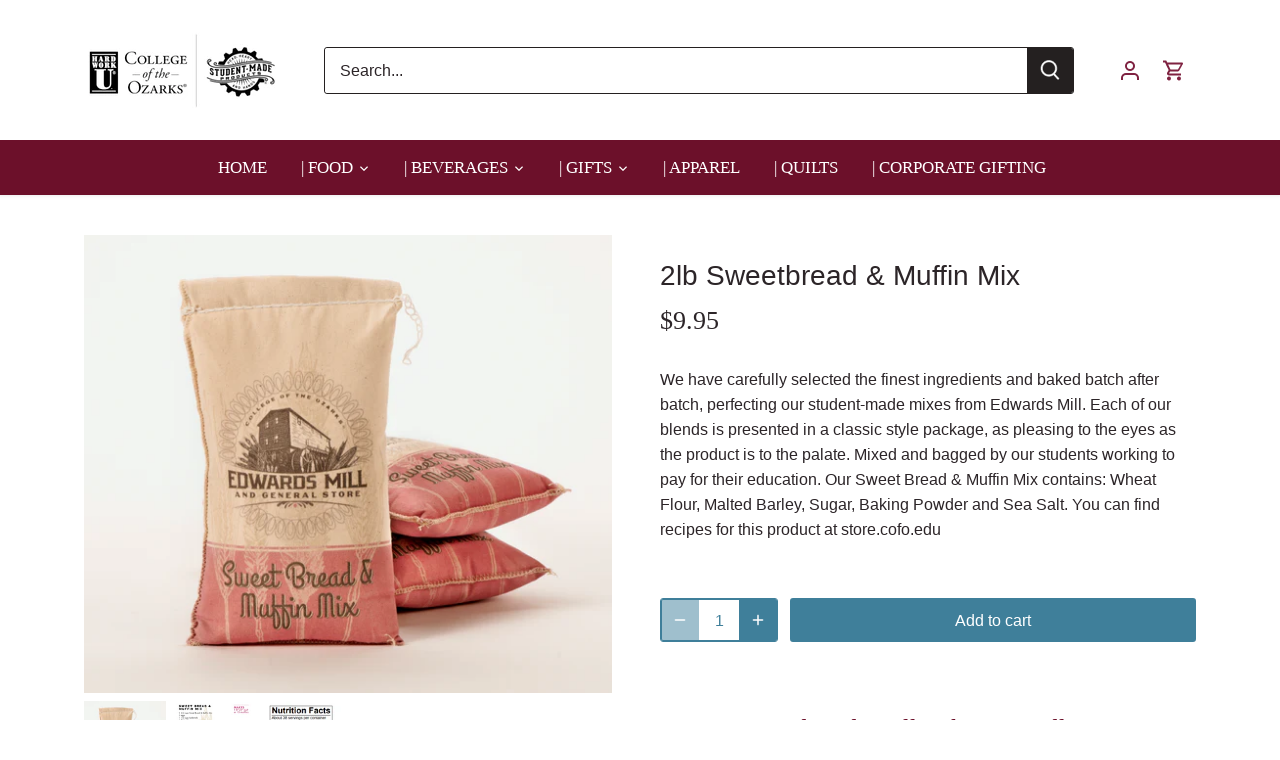

--- FILE ---
content_type: text/html; charset=utf-8
request_url: https://store.cofo.edu/products/2lb-sweetbread-muffin-mix
body_size: 44003
content:
<!doctype html>
<html class="no-js" lang="en">
<head>
  <!-- Google tag (gtag.js) -->
<script async src="https://www.googletagmanager.com/gtag/js?id=GT-KDZPPMJJ"></script>
<script>
  window.dataLayer = window.dataLayer || [];
  function gtag(){dataLayer.push(arguments);}
  gtag('js', new Date());

  gtag('config', 'GT-KDZPPMJJ');
</script>
  <!-- Google tag (gtag.js) -->
<script async src="https://www.googletagmanager.com/gtag/js?id=AW-354964405"></script>
<script>
  window.dataLayer = window.dataLayer || [];
  function gtag(){dataLayer.push(arguments);}
  gtag('js', new Date());

  gtag('config', 'AW-354964405');
</script>
  <link rel="stylesheet" href="https://obscure-escarpment-2240.herokuapp.com/stylesheets/bcpo-front.css">
  <script>var bcpo_product={"id":4560171532397,"title":"2lb Sweetbread \u0026 Muffin Mix","handle":"2lb-sweetbread-muffin-mix","description":"\u003cp\u003eWe have carefully selected the finest ingredients and baked batch after batch, perfecting our student-made mixes from Edwards Mill. Each of our blends is presented in a classic style package, as pleasing to the eyes as the product is to the palate. Mixed and bagged by our students working to pay for their education. Our Sweet Bread \u0026amp; Muffin Mix contains: Wheat Flour, Malted Barley, Sugar, Baking Powder and Sea Salt. You can find recipes for this product at store.cofo.edu\u003c\/p\u003e","published_at":"2020-04-07T11:05:10-05:00","created_at":"2020-04-07T11:05:10-05:00","vendor":"EDWARDS MILL","type":"Food","tags":["Edwards Mill","EMP20","Food","museum","Stock","Student-Made"],"price":995,"price_min":995,"price_max":995,"available":true,"price_varies":false,"compare_at_price":null,"compare_at_price_min":0,"compare_at_price_max":0,"compare_at_price_varies":false,"variants":[{"id":32195148152941,"title":"Default Title","option1":"Default Title","option2":null,"option3":null,"sku":"RWH-101667","requires_shipping":true,"taxable":true,"featured_image":null,"available":true,"name":"2lb Sweetbread \u0026 Muffin Mix","public_title":null,"options":["Default Title"],"price":995,"weight":975,"compare_at_price":null,"inventory_quantity":160,"inventory_management":"shopify","inventory_policy":"deny","barcode":"RWH-101667","requires_selling_plan":false,"selling_plan_allocations":[]}],"images":["\/\/store.cofo.edu\/cdn\/shop\/products\/websitesweetbread.png?v=1761754581","\/\/store.cofo.edu\/cdn\/shop\/products\/BagofSweetBread.png?v=1761754581","\/\/store.cofo.edu\/cdn\/shop\/products\/sweetbreadnutritionalinfo.png?v=1761754581"],"featured_image":"\/\/store.cofo.edu\/cdn\/shop\/products\/websitesweetbread.png?v=1761754581","options":["Title"],"media":[{"alt":null,"id":6733578993773,"position":1,"preview_image":{"aspect_ratio":1.155,"height":814,"width":940,"src":"\/\/store.cofo.edu\/cdn\/shop\/products\/websitesweetbread.png?v=1761754581"},"aspect_ratio":1.155,"height":814,"media_type":"image","src":"\/\/store.cofo.edu\/cdn\/shop\/products\/websitesweetbread.png?v=1761754581","width":940},{"alt":null,"id":7725912522861,"position":2,"preview_image":{"aspect_ratio":0.701,"height":698,"width":489,"src":"\/\/store.cofo.edu\/cdn\/shop\/products\/BagofSweetBread.png?v=1761754581"},"aspect_ratio":0.701,"height":698,"media_type":"image","src":"\/\/store.cofo.edu\/cdn\/shop\/products\/BagofSweetBread.png?v=1761754581","width":489},{"alt":null,"id":7838412537965,"position":3,"preview_image":{"aspect_ratio":0.48,"height":594,"width":285,"src":"\/\/store.cofo.edu\/cdn\/shop\/products\/sweetbreadnutritionalinfo.png?v=1761754581"},"aspect_ratio":0.48,"height":594,"media_type":"image","src":"\/\/store.cofo.edu\/cdn\/shop\/products\/sweetbreadnutritionalinfo.png?v=1761754581","width":285}],"requires_selling_plan":false,"selling_plan_groups":[],"content":"\u003cp\u003eWe have carefully selected the finest ingredients and baked batch after batch, perfecting our student-made mixes from Edwards Mill. Each of our blends is presented in a classic style package, as pleasing to the eyes as the product is to the palate. Mixed and bagged by our students working to pay for their education. Our Sweet Bread \u0026amp; Muffin Mix contains: Wheat Flour, Malted Barley, Sugar, Baking Powder and Sea Salt. You can find recipes for this product at store.cofo.edu\u003c\/p\u003e"};  var bcpo_settings={"fallback":"default","auto_select":"off","load_main_image":"on","replaceImage":"on","border_style":"round","tooltips":"show","sold_out_style":"transparent","theme":"light","jumbo_colors":"medium","jumbo_images":"medium","circle_swatches":"","inventory_style":"amazon","override_ajax":"on","add_price_addons":"off","money_format2":"${{amount}} USD","money_format_without_currency":"${{amount}}","show_currency":"off","global_auto_image_options":"","global_color_options":"","global_colors":[{"key":"","value":"ecf42f"}],"shop_currency":"USD"};var inventory_quantity = [];inventory_quantity.push(160);if(bcpo_product) { for (var i = 0; i < bcpo_product.variants.length; i += 1) { bcpo_product.variants[i].inventory_quantity = inventory_quantity[i]; }}window.bcpo = window.bcpo || {}; bcpo.cart = {"note":null,"attributes":{},"original_total_price":0,"total_price":0,"total_discount":0,"total_weight":0.0,"item_count":0,"items":[],"requires_shipping":false,"currency":"USD","items_subtotal_price":0,"cart_level_discount_applications":[],"checkout_charge_amount":0}; bcpo.ogFormData = FormData;</script>
  <!-- Style Multi-ship cart -->
  <style>
    .gs__line-item-props {
    text-transform: none !important;
    letter-spacing: 0em !important;
    font-size: 12px !important;
    color: #3F7F9A !important;
    margin-left: 1em;
    line-height: 1.3em;
	}
  </style>
  <!-- Bundler Discount listener -->
  <!-- Bundler Discount listener -->
<!--
  // ---------------------------------------------------------------------------
  // Hide Multi-Shop Subtotal section on Cart page as it will show incorrect
  // amounts due to incompatibility with bundle and volume discounts.
  // ---------------------------------------------------------------------------
-->
  <style>
    .cart__subtotal-title {
      display: none;
    }
    .cart__subtotal {
      display: none;
    }
  </style>
<script>
  // ---------------------------------------------------------------------------
  // CART DRAWER and CART PAGE Subtotal Updater for Bundler app
  // ---------------------------------------------------------------------------
  document.addEventListener('bundler:total_cart_values', function(e) {
    // ---------------------------------------------------------------------------
    // Set subtotal class names based on your template.
    // ---------------------------------------------------------------------------
	let cart_drawer_subtotal_class_name = 'cart-summary__subtotal-label';
    let cart_page_subtotal_class_name = 'cart-subtotal';
    let cart_page_multi_ship_class_name = 'cart__subtotal-title';

    // ---------------------------------------------------------------------------
    // MULTI-SHIP CART PAGE: Check if cart_page_multi-ship_class_name exists on page.
    // ---------------------------------------------------------------------------
    if (document.getElementsByClassName(cart_page_multi_ship_class_name).length > 0) {
      if (e.detail.discount_amount > 0) {
        // ---------------------------------------------------------------------------
        // Discount applies, reformat the cart-summary section with the following HTML.
        // Modify as you see fit for your theme.
        // ---------------------------------------------------------------------------
      	document.getElementsByClassName(cart_page_multi_ship_class_name).forEach((elem) => {
          elem.innerHTML = '<span style="color:red;">Bundle & Volume Discounts ' +
            "don't apply when shipping to multiple addresses." +
  			'<br />' +
            '</span>';
          elem.style.display = "block"; })
      } else {
        // ---------------------------------------------------------------------------
        // No discount applies, reformat the cart-summary section with the following HTML.
        // Modify as you see fit for your theme.
        // ---------------------------------------------------------------------------
        document.getElementsByClassName(cart_page_multi_ship_class_name).forEach((elem) => {
        	elem.innerHTML = '<span style="color:red;"></span>';
        	elem.style.display = "none"; })
      }
    }
    // ---------------------------------------------------------------------------
    // CART DRAWER: Check if cart_drawer_subtotal_class_name exists on page.
    // ---------------------------------------------------------------------------
    if (document.getElementsByClassName(cart_drawer_subtotal_class_name).length > 0) {
      if (e.detail.discount_amount > 0) {
        // ---------------------------------------------------------------------------
        // Discount applies, reformat the cart-summary section with the following HTML.
        // Modify as you see fit for your theme.
        // ---------------------------------------------------------------------------
      	document.getElementsByClassName(cart_drawer_subtotal_class_name).forEach((elem) => {
        	elem.innerHTML = '<span class="cart-summary__subtotal-label">Subtotal:<br><span style="color: red;font-size: small;">Discounts shown at checkout</span></span>';})
      } else {
        // ---------------------------------------------------------------------------
        // No discount applies, reformat the cart-summary section with the following HTML.
        // Modify as you see fit for your theme.
        // ---------------------------------------------------------------------------
        document.getElementsByClassName(cart_drawer_subtotal_class_name).forEach((elem) => {
        	elem.innerHTML = '<span class="cart-summary__subtotal-label">Subtotal:</span>';})
      }
    }
    // ---------------------------------------------------------------------------
    // CART PAGE: Check if cart_page_subtotal_class_name exists on page.
    // ---------------------------------------------------------------------------
    if (document.getElementsByClassName(cart_page_subtotal_class_name).length > 0) {
      if (e.detail.discount_amount > 0) {
        // ---------------------------------------------------------------------------
        // Discount applies, reformat the cart-subtotal section with the following HTML.
        // Modify as you see fit for your theme.
        // ---------------------------------------------------------------------------
        document.getElementsByClassName(cart_page_subtotal_class_name).forEach((elem) => {
          elem.innerHTML = '<span style="color:red;">Discounts: (<span class="bundler-cart-discount-value-no-minus"></span>)</span>'+
            '<br />' +
            '<label class="cart-subtotal-label h2" for="checkout">Subtotal:</label>' +
            '<span class="theme-money h2"><span class="bundler-cart-total-discounted"></span></span>';})
      } else {
        // ---------------------------------------------------------------------------
        // No discount applies, reformat the cart-subtotal section with the following HTML.
        // Modify as you see fit, but don't use the Shopify subtotal; use Bundler's total_amount_original.
        // ---------------------------------------------------------------------------
        document.getElementsByClassName(cart_page_subtotal_class_name).forEach((elem) => {
          elem.innerHTML = '<label class="cart-subtotal-label h2" for="checkout">'+
            "Subtotal:</label>" +
            '<span class="theme-money h2" >';
          if (e.detail.total_amount_original > 0) {
            elem.innerHTML += '<span class="theme-money h2">' + theme.formatMoney(e.detail.total_amount_original,theme.money_Format) + '</span>';
          } else {
            elem.innerHTML += '<span class="theme-money h2"><span class="bundler-cart-total-original"></span></span>';
          }})
      }
    }
  });
</script>

  <!-- HWU Header -->
  <script type="text/javascript">
  function activate_hwu_header() {
      const newHTML = `
<div class="toolbar-left">
    <div class="mobile-toolbar">
        <a class="toggle-mob-nav" href="#" aria-controls="mobile-nav" aria-label="Open navigation">
        <span></span>
        <span></span>
        <span></span>
        </a>
    </div>
    <div class="toolbar-logo">
        <div class="logo align-left">
            <meta itemprop="name" content="Campus Store at College of the Ozarks">
            <a href="/" itemprop="url">
                <img src="//cdn.shopify.com/s/files/1/2256/5213/files/hwu_-_white_360x.png" width="1050" height="280" class="logo-desktop" alt="" itemprop="logo">
                <img src="//cdn.shopify.com/s/files/1/2256/5213/files/hwu_-_white_360x.png" width="1050" height="280" class="logo-mobile" alt="">
            </a>
        </div>
    </div>
</div>
<div class="toolbar-right ">
    <div class="toolbar-icons">
        <a href="/account" class="toolbar-account" aria-label="Account">
            <svg aria-hidden="true" focusable="false" viewBox="0 0 24 24">
                <path d="M20 21v-2a4 4 0 0 0-4-4H8a4 4 0 0 0-4 4v2"></path>
                <circle cx="12" cy="7" r="4"></circle>
            </svg>
        </a>
        <span class="toolbar-cart">
            <a class="current-cart toggle-cart-summary" href="/cart" title="Go to cart">
                <span class="current-cart-icon current-cart-icon--cart">
                    <svg xmlns="http://www.w3.org/2000/svg" xmlns:xlink="http://www.w3.org/1999/xlink" version="1.1" width="24" height="24" viewBox="0 0 24 24">
                        <path d="M17,18A2,2 0 0,1 19,20A2,2 0 0,1 17,22C15.89,22 15,21.1 15,20C15,18.89 15.89,18 17,18M1,2H4.27L5.21,4H20A1,1 0 0,1 21,5C21,5.17 20.95,5.34 20.88,5.5L17.3,11.97C16.96,12.58 16.3,13 15.55,13H8.1L7.2,14.63L7.17,14.75A0.25,0.25 0 0,0 7.42,15H19V17H7C5.89,17 5,16.1 5,15C5,14.65 5.09,14.32 5.24,14.04L6.6,11.59L3,4H1V2M7,18A2,2 0 0,1 9,20A2,2 0 0,1 7,22C5.89,22 5,21.1 5,20C5,18.89 5.89,18 7,18M16,11L18.78,6H6.14L8.5,11H16Z"></path>
                    </svg>
                </span>
            </a>
        </span>
    </div>
</div>
`;
    
      const newmenuHTML = `
<div class="container nav-container">
    <div class="logo-nav ">
		<img src="https://static.cofo.edu/images/square_15x15px.png" width="15" height="15" class="logo-desktop" alt="" itemprop="logo">
    </div>
</div>
  `;

  document.getElementById('toolbar').innerHTML = newHTML;
  document.getElementsByClassName('logo-nav').item(0).innerHTML = newmenuHTML;
  document.getElementById('shopify-section-header').style.visibility = "visible";
  }
</script>

<script>
/*
Example code to create a navigation menu on desktop. Does not work in mobile view.

            <nav class="main-nav cf desktop align-center" data-col-limit="3" aria-label="Primary navigation">
            <ul>
                <li class="nav-item first active">
                    <a class="nav-item-link" href="/">
                        <span class="nav-item-link-title">HOME</span>
                    </a>
                </li>
            </ul>
            <ul>
                <li class="nav-item">
                    <a class="nav-item-link" href="/collections/patriotic">
                        <span class="nav-item-link-title">|  PATRIOTIC</span>
                        
                    </a>
                </li>
                <li class="nav-item last">
                    <a class="nav-item-link" href="/pages/supporting-the-mission">
                        <span class="nav-item-link-title">|  ABOUT</span>
                        
                    </a>
                </li>
            </ul>
        </nav>
*/
</script>
  
  <!-- Canopy 4.0.2 -->

  <link rel="preload" href="//store.cofo.edu/cdn/shop/t/24/assets/styles.css?v=113621640655797134921763159798" as="style">
  <meta charset="utf-8" />
<meta name="viewport" content="width=device-width,initial-scale=1.0" />
<meta http-equiv="X-UA-Compatible" content="IE=edge">

<link rel="preconnect" href="https://cdn.shopify.com" crossorigin>
<link rel="preconnect" href="https://fonts.shopify.com" crossorigin>
<link rel="preconnect" href="https://monorail-edge.shopifysvc.com"><link rel="preload" href="//store.cofo.edu/cdn/shop/t/24/assets/vendor.js?v=77200811039578007001647623682" as="script">
<link rel="preload" href="//store.cofo.edu/cdn/shop/t/24/assets/theme.js?v=61479326564323398491647623681" as="script"><link rel="canonical" href="https://store.cofo.edu/products/2lb-sweetbread-muffin-mix" /><link rel="shortcut icon" href="//store.cofo.edu/cdn/shop/files/favicons-5edit-05.png?v=1642097496" type="image/png" /><meta name="description" content="We have carefully selected the finest ingredients and baked batch after batch, perfecting our student-made mixes from Edwards Mill. Each of our blends is presented in a classic style package, as pleasing to the eyes as the product is to the palate. Mixed and bagged by our students working to pay for their education. Ou">

  <meta name="theme-color" content="#3f7f9a">

  <title>
    2lb Sweetbread &amp; Muffin Mix &ndash; Campus Store at College of the Ozarks
  </title>

  <meta property="og:site_name" content="Campus Store at College of the Ozarks">
<meta property="og:url" content="https://store.cofo.edu/products/2lb-sweetbread-muffin-mix">
<meta property="og:title" content="2lb Sweetbread &amp; Muffin Mix">
<meta property="og:type" content="product">
<meta property="og:description" content="We have carefully selected the finest ingredients and baked batch after batch, perfecting our student-made mixes from Edwards Mill. Each of our blends is presented in a classic style package, as pleasing to the eyes as the product is to the palate. Mixed and bagged by our students working to pay for their education. Ou"><meta property="og:image" content="http://store.cofo.edu/cdn/shop/products/websitesweetbread_1200x1200.png?v=1761754581">
  <meta property="og:image:secure_url" content="https://store.cofo.edu/cdn/shop/products/websitesweetbread_1200x1200.png?v=1761754581">
  <meta property="og:image:width" content="940">
  <meta property="og:image:height" content="814"><meta property="og:price:amount" content="9.95">
  <meta property="og:price:currency" content="USD"><meta name="twitter:site" content="@cofoHardWorkU"><meta name="twitter:card" content="summary_large_image">
<meta name="twitter:title" content="2lb Sweetbread &amp; Muffin Mix">
<meta name="twitter:description" content="We have carefully selected the finest ingredients and baked batch after batch, perfecting our student-made mixes from Edwards Mill. Each of our blends is presented in a classic style package, as pleasing to the eyes as the product is to the palate. Mixed and bagged by our students working to pay for their education. Ou">


  <link href="//store.cofo.edu/cdn/shop/t/24/assets/styles.css?v=113621640655797134921763159798" rel="stylesheet" type="text/css" media="all" />

  <script>
    document.documentElement.className = document.documentElement.className.replace('no-js', 'js');
    window.theme = window.theme || {};
    
    theme.money_format_with_code_preference = "${{amount}}";
    
    theme.money_format = "${{amount}}";
    theme.customerIsLoggedIn = false;

    
      theme.shippingCalcMoneyFormat = "${{amount}}";
    

    theme.strings = {
      previous: "Previous",
      next: "Next",
      close: "Close",
      addressError: "Error looking up that address",
      addressNoResults: "No results for that address",
      addressQueryLimit: "You have exceeded the Google API usage limit. Consider upgrading to a \u003ca href=\"https:\/\/developers.google.com\/maps\/premium\/usage-limits\"\u003ePremium Plan\u003c\/a\u003e.",
      authError: "There was a problem authenticating your Google Maps API Key.",
      shippingCalcSubmitButton: "Calculate shipping",
      shippingCalcSubmitButtonDisabled: "Calculating...",
      infiniteScrollCollectionLoading: "Loading more items...",
      infiniteScrollCollectionFinishedMsg : "No more items",
      infiniteScrollBlogLoading: "Loading more articles...",
      infiniteScrollBlogFinishedMsg : "No more articles",
      blogsShowTags: "Show tags",
      priceNonExistent: "Unavailable",
      buttonDefault: "Add to cart",
      buttonNoStock: "Out of stock",
      buttonNoVariant: "Unavailable",
      unitPriceSeparator: " \/ ",
      onlyXLeft: "[[ quantity ]] in stock",
      productAddingToCart: "Adding",
      productAddedToCart: "Added",
      quickbuyAdded: "Added to cart",
      cartSummary: "View cart",
      cartContinue: "Continue shopping",
      colorBoxPrevious: "Previous",
      colorBoxNext: "Next",
      colorBoxClose: "Close",
      imageSlider: "Image slider",
      confirmEmptyCart: "Are you sure you want to empty your cart?",
      inYourCart: "In your cart",
      removeFromCart: "Remove from cart",
      clearAll: "Clear all",
      layout_live_search_see_all: "See all results",
      general_quick_search_pages: "Pages",
      general_quick_search_no_results: "Sorry, we couldn\u0026#39;t find any results",
      products_labels_sold_out: "Temporarily Unavailable ",
      products_labels_sale: "Sale",
      maximumQuantity: "You can only have [quantity] in your cart",
      fullDetails: "Full details",
      cartConfirmRemove: "Are you sure you want to remove this item?"
    };

    theme.routes = {
      root_url: '/',
      account_url: '/account',
      account_login_url: '/account/login',
      account_logout_url: '/account/logout',
      account_recover_url: '/account/recover',
      account_register_url: '/account/register',
      account_addresses_url: '/account/addresses',
      collections_url: '/collections',
      all_products_collection_url: '/collections/all',
      search_url: '/search',
      cart_url: '/cart',
      cart_add_url: '/cart/add',
      cart_change_url: '/cart/change',
      cart_clear_url: '/cart/clear'
    };

    theme.scripts = {
      masonry: "\/\/store.cofo.edu\/cdn\/shop\/t\/24\/assets\/masonry.v3.2.2.min.js?v=32068337725099101911647623678",
      jqueryInfiniteScroll: "\/\/store.cofo.edu\/cdn\/shop\/t\/24\/assets\/jquery.infinitescroll.2.1.0.min.js?v=2365882093853724041647623678",
      underscore: "\/\/cdnjs.cloudflare.com\/ajax\/libs\/underscore.js\/1.6.0\/underscore-min.js",
      shopifyCommon: "\/\/store.cofo.edu\/cdn\/shopifycloud\/storefront\/assets\/themes_support\/shopify_common-5f594365.js",
      jqueryCart: "\/\/store.cofo.edu\/cdn\/shop\/t\/24\/assets\/shipping-calculator.v1.0.min.js?v=155229332958886123421647623680"
    };

    theme.settings = {
      cartType: "drawer-dynamic",
      openCartDrawerOnMob: true,
      quickBuyType: "hover",
      superscriptDecimals: false,
      currencyCodeEnabled: false
    }
  </script>

  <script>window.performance && window.performance.mark && window.performance.mark('shopify.content_for_header.start');</script><meta name="google-site-verification" content="Rk3jNKIwcBY0bCpUDnoYFfhiwfcVLzRoCNNQHMWFFFA">
<meta id="shopify-digital-wallet" name="shopify-digital-wallet" content="/22565213/digital_wallets/dialog">
<meta name="shopify-checkout-api-token" content="da4c4ae29932e944ddd85dfd55beb64c">
<link rel="alternate" type="application/json+oembed" href="https://store.cofo.edu/products/2lb-sweetbread-muffin-mix.oembed">
<script async="async" src="/checkouts/internal/preloads.js?locale=en-US"></script>
<link rel="preconnect" href="https://shop.app" crossorigin="anonymous">
<script async="async" src="https://shop.app/checkouts/internal/preloads.js?locale=en-US&shop_id=22565213" crossorigin="anonymous"></script>
<script id="apple-pay-shop-capabilities" type="application/json">{"shopId":22565213,"countryCode":"US","currencyCode":"USD","merchantCapabilities":["supports3DS"],"merchantId":"gid:\/\/shopify\/Shop\/22565213","merchantName":"Campus Store at College of the Ozarks","requiredBillingContactFields":["postalAddress","email"],"requiredShippingContactFields":["postalAddress","email"],"shippingType":"shipping","supportedNetworks":["visa","masterCard","amex","discover","elo","jcb"],"total":{"type":"pending","label":"Campus Store at College of the Ozarks","amount":"1.00"},"shopifyPaymentsEnabled":true,"supportsSubscriptions":true}</script>
<script id="shopify-features" type="application/json">{"accessToken":"da4c4ae29932e944ddd85dfd55beb64c","betas":["rich-media-storefront-analytics"],"domain":"store.cofo.edu","predictiveSearch":true,"shopId":22565213,"locale":"en"}</script>
<script>var Shopify = Shopify || {};
Shopify.shop = "student-made-at-college-of-the-ozarks.myshopify.com";
Shopify.locale = "en";
Shopify.currency = {"active":"USD","rate":"1.0"};
Shopify.country = "US";
Shopify.theme = {"name":"Canopy","id":131499360494,"schema_name":"Canopy","schema_version":"4.0.2","theme_store_id":732,"role":"main"};
Shopify.theme.handle = "null";
Shopify.theme.style = {"id":null,"handle":null};
Shopify.cdnHost = "store.cofo.edu/cdn";
Shopify.routes = Shopify.routes || {};
Shopify.routes.root = "/";</script>
<script type="module">!function(o){(o.Shopify=o.Shopify||{}).modules=!0}(window);</script>
<script>!function(o){function n(){var o=[];function n(){o.push(Array.prototype.slice.apply(arguments))}return n.q=o,n}var t=o.Shopify=o.Shopify||{};t.loadFeatures=n(),t.autoloadFeatures=n()}(window);</script>
<script>
  window.ShopifyPay = window.ShopifyPay || {};
  window.ShopifyPay.apiHost = "shop.app\/pay";
  window.ShopifyPay.redirectState = null;
</script>
<script id="shop-js-analytics" type="application/json">{"pageType":"product"}</script>
<script defer="defer" async type="module" src="//store.cofo.edu/cdn/shopifycloud/shop-js/modules/v2/client.init-shop-cart-sync_DtuiiIyl.en.esm.js"></script>
<script defer="defer" async type="module" src="//store.cofo.edu/cdn/shopifycloud/shop-js/modules/v2/chunk.common_CUHEfi5Q.esm.js"></script>
<script type="module">
  await import("//store.cofo.edu/cdn/shopifycloud/shop-js/modules/v2/client.init-shop-cart-sync_DtuiiIyl.en.esm.js");
await import("//store.cofo.edu/cdn/shopifycloud/shop-js/modules/v2/chunk.common_CUHEfi5Q.esm.js");

  window.Shopify.SignInWithShop?.initShopCartSync?.({"fedCMEnabled":true,"windoidEnabled":true});

</script>
<script>
  window.Shopify = window.Shopify || {};
  if (!window.Shopify.featureAssets) window.Shopify.featureAssets = {};
  window.Shopify.featureAssets['shop-js'] = {"shop-cart-sync":["modules/v2/client.shop-cart-sync_DFoTY42P.en.esm.js","modules/v2/chunk.common_CUHEfi5Q.esm.js"],"init-fed-cm":["modules/v2/client.init-fed-cm_D2UNy1i2.en.esm.js","modules/v2/chunk.common_CUHEfi5Q.esm.js"],"init-shop-email-lookup-coordinator":["modules/v2/client.init-shop-email-lookup-coordinator_BQEe2rDt.en.esm.js","modules/v2/chunk.common_CUHEfi5Q.esm.js"],"shop-cash-offers":["modules/v2/client.shop-cash-offers_3CTtReFF.en.esm.js","modules/v2/chunk.common_CUHEfi5Q.esm.js","modules/v2/chunk.modal_BewljZkx.esm.js"],"shop-button":["modules/v2/client.shop-button_C6oxCjDL.en.esm.js","modules/v2/chunk.common_CUHEfi5Q.esm.js"],"init-windoid":["modules/v2/client.init-windoid_5pix8xhK.en.esm.js","modules/v2/chunk.common_CUHEfi5Q.esm.js"],"avatar":["modules/v2/client.avatar_BTnouDA3.en.esm.js"],"init-shop-cart-sync":["modules/v2/client.init-shop-cart-sync_DtuiiIyl.en.esm.js","modules/v2/chunk.common_CUHEfi5Q.esm.js"],"shop-toast-manager":["modules/v2/client.shop-toast-manager_BYv_8cH1.en.esm.js","modules/v2/chunk.common_CUHEfi5Q.esm.js"],"pay-button":["modules/v2/client.pay-button_FnF9EIkY.en.esm.js","modules/v2/chunk.common_CUHEfi5Q.esm.js"],"shop-login-button":["modules/v2/client.shop-login-button_CH1KUpOf.en.esm.js","modules/v2/chunk.common_CUHEfi5Q.esm.js","modules/v2/chunk.modal_BewljZkx.esm.js"],"init-customer-accounts-sign-up":["modules/v2/client.init-customer-accounts-sign-up_aj7QGgYS.en.esm.js","modules/v2/client.shop-login-button_CH1KUpOf.en.esm.js","modules/v2/chunk.common_CUHEfi5Q.esm.js","modules/v2/chunk.modal_BewljZkx.esm.js"],"init-shop-for-new-customer-accounts":["modules/v2/client.init-shop-for-new-customer-accounts_NbnYRf_7.en.esm.js","modules/v2/client.shop-login-button_CH1KUpOf.en.esm.js","modules/v2/chunk.common_CUHEfi5Q.esm.js","modules/v2/chunk.modal_BewljZkx.esm.js"],"init-customer-accounts":["modules/v2/client.init-customer-accounts_ppedhqCH.en.esm.js","modules/v2/client.shop-login-button_CH1KUpOf.en.esm.js","modules/v2/chunk.common_CUHEfi5Q.esm.js","modules/v2/chunk.modal_BewljZkx.esm.js"],"shop-follow-button":["modules/v2/client.shop-follow-button_CMIBBa6u.en.esm.js","modules/v2/chunk.common_CUHEfi5Q.esm.js","modules/v2/chunk.modal_BewljZkx.esm.js"],"lead-capture":["modules/v2/client.lead-capture_But0hIyf.en.esm.js","modules/v2/chunk.common_CUHEfi5Q.esm.js","modules/v2/chunk.modal_BewljZkx.esm.js"],"checkout-modal":["modules/v2/client.checkout-modal_BBxc70dQ.en.esm.js","modules/v2/chunk.common_CUHEfi5Q.esm.js","modules/v2/chunk.modal_BewljZkx.esm.js"],"shop-login":["modules/v2/client.shop-login_hM3Q17Kl.en.esm.js","modules/v2/chunk.common_CUHEfi5Q.esm.js","modules/v2/chunk.modal_BewljZkx.esm.js"],"payment-terms":["modules/v2/client.payment-terms_CAtGlQYS.en.esm.js","modules/v2/chunk.common_CUHEfi5Q.esm.js","modules/v2/chunk.modal_BewljZkx.esm.js"]};
</script>
<script>(function() {
  var isLoaded = false;
  function asyncLoad() {
    if (isLoaded) return;
    isLoaded = true;
    var urls = ["\/\/cdn.shopify.com\/proxy\/bc1908cb8cfdfa5ebe16cf48dc6169c6eaef2ee4636c7db3ffa8d7e3f2c96824\/storage.googleapis.com\/singleton-software-bucket\/secondimageonhover\/prod\/main.js?shop=student-made-at-college-of-the-ozarks.myshopify.com\u0026sp-cache-control=cHVibGljLCBtYXgtYWdlPTkwMA","https:\/\/cdn-bundler.nice-team.net\/app\/js\/bundler.js?shop=student-made-at-college-of-the-ozarks.myshopify.com","https:\/\/cdn-app.sealsubscriptions.com\/shopify\/public\/js\/sealsubscriptions.js?shop=student-made-at-college-of-the-ozarks.myshopify.com","https:\/\/schemaplusfiles.s3.amazonaws.com\/loader.min.js?shop=student-made-at-college-of-the-ozarks.myshopify.com","https:\/\/cdn.giftship.app\/build\/storefront\/giftship.js?shop=student-made-at-college-of-the-ozarks.myshopify.com"];
    for (var i = 0; i < urls.length; i++) {
      var s = document.createElement('script');
      s.type = 'text/javascript';
      s.async = true;
      s.src = urls[i];
      var x = document.getElementsByTagName('script')[0];
      x.parentNode.insertBefore(s, x);
    }
  };
  if(window.attachEvent) {
    window.attachEvent('onload', asyncLoad);
  } else {
    window.addEventListener('load', asyncLoad, false);
  }
})();</script>
<script id="__st">var __st={"a":22565213,"offset":-21600,"reqid":"4412e599-b9b7-4267-87b7-400e1f883fba-1766849772","pageurl":"store.cofo.edu\/products\/2lb-sweetbread-muffin-mix","u":"192170f6961f","p":"product","rtyp":"product","rid":4560171532397};</script>
<script>window.ShopifyPaypalV4VisibilityTracking = true;</script>
<script id="captcha-bootstrap">!function(){'use strict';const t='contact',e='account',n='new_comment',o=[[t,t],['blogs',n],['comments',n],[t,'customer']],c=[[e,'customer_login'],[e,'guest_login'],[e,'recover_customer_password'],[e,'create_customer']],r=t=>t.map((([t,e])=>`form[action*='/${t}']:not([data-nocaptcha='true']) input[name='form_type'][value='${e}']`)).join(','),a=t=>()=>t?[...document.querySelectorAll(t)].map((t=>t.form)):[];function s(){const t=[...o],e=r(t);return a(e)}const i='password',u='form_key',d=['recaptcha-v3-token','g-recaptcha-response','h-captcha-response',i],f=()=>{try{return window.sessionStorage}catch{return}},m='__shopify_v',_=t=>t.elements[u];function p(t,e,n=!1){try{const o=window.sessionStorage,c=JSON.parse(o.getItem(e)),{data:r}=function(t){const{data:e,action:n}=t;return t[m]||n?{data:e,action:n}:{data:t,action:n}}(c);for(const[e,n]of Object.entries(r))t.elements[e]&&(t.elements[e].value=n);n&&o.removeItem(e)}catch(o){console.error('form repopulation failed',{error:o})}}const l='form_type',E='cptcha';function T(t){t.dataset[E]=!0}const w=window,h=w.document,L='Shopify',v='ce_forms',y='captcha';let A=!1;((t,e)=>{const n=(g='f06e6c50-85a8-45c8-87d0-21a2b65856fe',I='https://cdn.shopify.com/shopifycloud/storefront-forms-hcaptcha/ce_storefront_forms_captcha_hcaptcha.v1.5.2.iife.js',D={infoText:'Protected by hCaptcha',privacyText:'Privacy',termsText:'Terms'},(t,e,n)=>{const o=w[L][v],c=o.bindForm;if(c)return c(t,g,e,D).then(n);var r;o.q.push([[t,g,e,D],n]),r=I,A||(h.body.append(Object.assign(h.createElement('script'),{id:'captcha-provider',async:!0,src:r})),A=!0)});var g,I,D;w[L]=w[L]||{},w[L][v]=w[L][v]||{},w[L][v].q=[],w[L][y]=w[L][y]||{},w[L][y].protect=function(t,e){n(t,void 0,e),T(t)},Object.freeze(w[L][y]),function(t,e,n,w,h,L){const[v,y,A,g]=function(t,e,n){const i=e?o:[],u=t?c:[],d=[...i,...u],f=r(d),m=r(i),_=r(d.filter((([t,e])=>n.includes(e))));return[a(f),a(m),a(_),s()]}(w,h,L),I=t=>{const e=t.target;return e instanceof HTMLFormElement?e:e&&e.form},D=t=>v().includes(t);t.addEventListener('submit',(t=>{const e=I(t);if(!e)return;const n=D(e)&&!e.dataset.hcaptchaBound&&!e.dataset.recaptchaBound,o=_(e),c=g().includes(e)&&(!o||!o.value);(n||c)&&t.preventDefault(),c&&!n&&(function(t){try{if(!f())return;!function(t){const e=f();if(!e)return;const n=_(t);if(!n)return;const o=n.value;o&&e.removeItem(o)}(t);const e=Array.from(Array(32),(()=>Math.random().toString(36)[2])).join('');!function(t,e){_(t)||t.append(Object.assign(document.createElement('input'),{type:'hidden',name:u})),t.elements[u].value=e}(t,e),function(t,e){const n=f();if(!n)return;const o=[...t.querySelectorAll(`input[type='${i}']`)].map((({name:t})=>t)),c=[...d,...o],r={};for(const[a,s]of new FormData(t).entries())c.includes(a)||(r[a]=s);n.setItem(e,JSON.stringify({[m]:1,action:t.action,data:r}))}(t,e)}catch(e){console.error('failed to persist form',e)}}(e),e.submit())}));const S=(t,e)=>{t&&!t.dataset[E]&&(n(t,e.some((e=>e===t))),T(t))};for(const o of['focusin','change'])t.addEventListener(o,(t=>{const e=I(t);D(e)&&S(e,y())}));const B=e.get('form_key'),M=e.get(l),P=B&&M;t.addEventListener('DOMContentLoaded',(()=>{const t=y();if(P)for(const e of t)e.elements[l].value===M&&p(e,B);[...new Set([...A(),...v().filter((t=>'true'===t.dataset.shopifyCaptcha))])].forEach((e=>S(e,t)))}))}(h,new URLSearchParams(w.location.search),n,t,e,['guest_login'])})(!0,!0)}();</script>
<script integrity="sha256-4kQ18oKyAcykRKYeNunJcIwy7WH5gtpwJnB7kiuLZ1E=" data-source-attribution="shopify.loadfeatures" defer="defer" src="//store.cofo.edu/cdn/shopifycloud/storefront/assets/storefront/load_feature-a0a9edcb.js" crossorigin="anonymous"></script>
<script crossorigin="anonymous" defer="defer" src="//store.cofo.edu/cdn/shopifycloud/storefront/assets/shopify_pay/storefront-65b4c6d7.js?v=20250812"></script>
<script data-source-attribution="shopify.dynamic_checkout.dynamic.init">var Shopify=Shopify||{};Shopify.PaymentButton=Shopify.PaymentButton||{isStorefrontPortableWallets:!0,init:function(){window.Shopify.PaymentButton.init=function(){};var t=document.createElement("script");t.src="https://store.cofo.edu/cdn/shopifycloud/portable-wallets/latest/portable-wallets.en.js",t.type="module",document.head.appendChild(t)}};
</script>
<script data-source-attribution="shopify.dynamic_checkout.buyer_consent">
  function portableWalletsHideBuyerConsent(e){var t=document.getElementById("shopify-buyer-consent"),n=document.getElementById("shopify-subscription-policy-button");t&&n&&(t.classList.add("hidden"),t.setAttribute("aria-hidden","true"),n.removeEventListener("click",e))}function portableWalletsShowBuyerConsent(e){var t=document.getElementById("shopify-buyer-consent"),n=document.getElementById("shopify-subscription-policy-button");t&&n&&(t.classList.remove("hidden"),t.removeAttribute("aria-hidden"),n.addEventListener("click",e))}window.Shopify?.PaymentButton&&(window.Shopify.PaymentButton.hideBuyerConsent=portableWalletsHideBuyerConsent,window.Shopify.PaymentButton.showBuyerConsent=portableWalletsShowBuyerConsent);
</script>
<script data-source-attribution="shopify.dynamic_checkout.cart.bootstrap">document.addEventListener("DOMContentLoaded",(function(){function t(){return document.querySelector("shopify-accelerated-checkout-cart, shopify-accelerated-checkout")}if(t())Shopify.PaymentButton.init();else{new MutationObserver((function(e,n){t()&&(Shopify.PaymentButton.init(),n.disconnect())})).observe(document.body,{childList:!0,subtree:!0})}}));
</script>
<link id="shopify-accelerated-checkout-styles" rel="stylesheet" media="screen" href="https://store.cofo.edu/cdn/shopifycloud/portable-wallets/latest/accelerated-checkout-backwards-compat.css" crossorigin="anonymous">
<style id="shopify-accelerated-checkout-cart">
        #shopify-buyer-consent {
  margin-top: 1em;
  display: inline-block;
  width: 100%;
}

#shopify-buyer-consent.hidden {
  display: none;
}

#shopify-subscription-policy-button {
  background: none;
  border: none;
  padding: 0;
  text-decoration: underline;
  font-size: inherit;
  cursor: pointer;
}

#shopify-subscription-policy-button::before {
  box-shadow: none;
}

      </style>

<script>window.performance && window.performance.mark && window.performance.mark('shopify.content_for_header.end');</script>
  <script id="vopo-head">(function () { if (((document.documentElement.innerHTML.includes('asyncLoad') && !document.documentElement.innerHTML.includes('\/obscure' + '-escarpment-2240')) || (window.bcpo && bcpo.disabled)) && !window.location.href.match(/[&?]yesbcpo/)) return; var script = document.createElement('script'); script.src = "https://obscure-escarpment-2240.herokuapp.com/js/best_custom_product_options.js?shop=student-made-at-college-of-the-ozarks.myshopify.com"; var vopoHead = document.getElementById('vopo-head'); vopoHead.parentNode.insertBefore(script, vopoHead); })();</script>

  <script>
    Shopify.money_format = "${{amount}}";
  </script>
<script>window.is_hulkpo_installed=false</script><script type="text/javascript">
	
		var productSIHHandle = '2lb-sweetbread-muffin-mix';
	
	var isCartPage = false;
	
</script>
<script type="text/javascript">var show_classic_device = '1';var show_touch_device = '1';var prevent_image_stretching = '0';var disable_opacity_on_hover = '0';var image_on_hover_selection = '1';var enable_ajax_catcher = '0';var animation_type = '1';var enable_zoom = '0';var enable_zoom_touch_devices = '0';</script>
 <script defer>

  /**
   * IMPORTANT!
   * Do not edit this file. Any changes made could be overwritten by Giftship at
   * any time. If you need assistance, please reach out to us at support@gist-apps.com.
   *
   * The below code is critical to the functionality of Giftship's multiple shipping
   * address and bundle features. It also greatly improves the load time of the
   * application.
   */

  if (typeof(GIST) == 'undefined') {
    window.GIST = GIST = {};
  }
  if (typeof(GIST.f) == 'undefined') {
    GIST.f = {};
  }

  GIST.f._isEmpty = function(obj){

    for(var prop in obj) {
      if(obj.hasOwnProperty(prop)) {
        return false;
      }
    }

    return JSON.stringify(obj) === JSON.stringify({});

  };

  GIST.bundles   = [];
  GIST.remove    = {};
  GIST.discounts = [];

  
  
  

  

  
  GIST._bundleCart = false;
  

  

  
  if (GIST.remove && !GIST.f._isEmpty(GIST.remove) ) {

    GIST.xhr = new XMLHttpRequest();
    GIST.xhr.open('POST', Shopify.routes.root + 'cart/update.js');
    GIST.xhr.setRequestHeader('Content-Type', 'application/json');
    GIST.xhr.onload = function() {
      if (GIST.xhr.status === 200 && window.performance) {
         var navEntries = window.performance.getEntriesByType('navigation');
         if (navEntries.length > 0 && navEntries[0].type === 'back_forward') {
            location.reload();
         } else if (window.performance.navigation && window.performance.navigation.type == window.performance.navigation.TYPE_BACK_FORWARD) {
            location.reload();
         }
       }
    };
    GIST.xhr.send(JSON.stringify({updates:GIST.remove}));

  }
  

</script>





<script type="text/javascript" src="https://cdn.giftship.app/build/storefront/giftship.js" defer></script>
<link rel="stylesheet" type="text/css" href="https://cdn.giftship.app/build/storefront/giftship.css">








    	 

  











<script>
  window.Shoppad = window.Shoppad || {},
  window.Shoppad.apps = window.Shoppad.apps || {},
  window.Shoppad.apps.infiniteoptions = {
    ready: function() {

      function callback() {
        $('#infiniteoptions-container .datepicker').datepicker({
          inline: true,
          minDate: 0,
          yearRange: "-0:+1",
          altField: '#infiniteoptions-container .datepicker input[type=text]',
          onSelect: function() {
            $('#infiniteoptions-container .ui-datepicker-inline').hide();
          }
        });

        $('#infiniteoptions-container .datepicker input[type=text]').change(function(){
          $('#infiniteoptions-container .datepicker').datepicker('setDate', $(this).val());
        });

        $('#infiniteoptions-container .datepicker').datepicker( "setDate", '' );

        $('#infiniteoptions-container .datepicker input[type=text]').attr('readonly','true');

        $('#infiniteoptions-container .ui-datepicker').addClass('notranslate');
        $('#infiniteoptions-container .ui-datepicker').attr('translate', 'no');

        $('#infiniteoptions-container .ui-datepicker-inline').hide();

        $('#infiniteoptions-container .datepicker input[type=text]').on('click touchstart', function (e) {
              $('#infiniteoptions-container .ui-datepicker-inline').show();
        });
      }

      $(document).on('mouseup touchstart', function(e) {
        var isDatePickerInput = $('#infiniteoptions-container .datepicker input').is(e.target);
        var isDatePicker = $('#infiniteoptions-container .ui-datepicker-inline').is(e.target);
        var isChildOfDatePicker = $('#infiniteoptions-container .ui-datepicker-inline').has(e.target).length;

        // If the target of the click isn't the text input, the date picker, or a descendant of the date picker
        if (!isDatePickerInput && !isDatePicker && !isChildOfDatePicker) {
          $('#infiniteoptions-container .ui-datepicker-inline').hide();
        }
      });

      if (window.jQuery.fn.datepicker) {
        callback();
      } else {
        var script = document.createElement('script');
        script.src = '//code.jquery.com/ui/1.10.2/jquery-ui.js';
        script.onload = callback;
        document.getElementsByTagName('head')[0].appendChild(script);
      }
    }
  };
</script>  
  
  
<!-- BEGIN app block: shopify://apps/giftship/blocks/giftship/26bd5756-d344-471d-baf8-ba6267b82da9 -->
<!-- BEGIN app snippet: giftship_snippet -->










<script defer>
  if (typeof(GIST) == 'undefined') {
    window.GIST = GIST = {};
  }
  if (typeof(GIST.f) == 'undefined') {
    GIST.f = {};
  }

  GIST.drawer_cart = false;

  GIST.f._drawerRedirect = function() {

    var cartRedirect = localStorage.getItem("gs_drawer_cart_redirect");

    if (GIST.drawer_cart === true && cartRedirect === "true" && window.location.search.indexOf("gs_drawer_referrer") === -1) {
      var redirectUrl = "/";
      if (document.referrer && document.referrer.indexOf("/a/gs") === -1 && document.referrer.indexOf("/checkouts/") === -1) {
        redirectUrl = document.referrer;
      }
      if (redirectUrl.indexOf("?") === -1) {
        redirectUrl = redirectUrl + "?gs_drawer_open=true";
      } else if (redirectUrl.indexOf("gs_drawer_open") === -1) {
        redirectUrl = redirectUrl + "&gs_drawer_open=true";
      }
      window.location = redirectUrl;
    }
  }

  localStorage.removeItem("gs_drawer_cart_redirect");

  
</script>




  <script
    type="text/javascript"
    src="https://cdn.giftship.app/build/storefront/giftship.js?loaded_by=snippet&v=1.0.5"
    async
  ></script>
  <link rel="stylesheet" type="text/css" href="https://cdn.giftship.app/build/storefront/giftship.css">



<!-- END app snippet -->



<!-- END app block --><!-- BEGIN app block: shopify://apps/bundler/blocks/bundler-script-append/7a6ae1b8-3b16-449b-8429-8bb89a62c664 --><script defer="defer">
	/**	Bundler script loader, version number: 2.0 */
	(function(){
		var loadScript=function(a,b){var c=document.createElement("script");c.type="text/javascript",c.readyState?c.onreadystatechange=function(){("loaded"==c.readyState||"complete"==c.readyState)&&(c.onreadystatechange=null,b())}:c.onload=function(){b()},c.src=a,document.getElementsByTagName("head")[0].appendChild(c)};
		appendScriptUrl('student-made-at-college-of-the-ozarks.myshopify.com');

		// get script url and append timestamp of last change
		function appendScriptUrl(shop) {

			var timeStamp = Math.floor(Date.now() / (1000*1*1));
			var timestampUrl = 'https://bundler.nice-team.net/app/shop/status/'+shop+'.js?'+timeStamp;

			loadScript(timestampUrl, function() {
				// append app script
				if (typeof bundler_settings_updated == 'undefined') {
					console.log('settings are undefined');
					bundler_settings_updated = 'default-by-script';
				}
				var scriptUrl = "https://cdn-bundler.nice-team.net/app/js/bundler-script.js?shop="+shop+"&"+bundler_settings_updated;
				loadScript(scriptUrl, function(){});
			});
		}
	})();

	var BndlrScriptAppended = true;
	
</script>

<!-- END app block --><!-- BEGIN app block: shopify://apps/xo-insert-code/blocks/insert-code-header/72017b12-3679-442e-b23c-5c62460717f5 --><!-- XO-InsertCode Header -->


<!-- Google tag (gtag.js) --> <script async src=https://www.googletagmanager.com/gtag/js?id=G-Z99J0L6866></script>
<script> window.dataLayer = window.dataLayer || []; function gtag(){dataLayer.push(arguments);} gtag('js', new Date()); gtag('config', 'G-Z99J0L6866'); </script>

<style>
/* Remove colon next to product option title */
function bcpoDone() {
bcpo.$('.bcpo-title').each(function (i, el) {
var $el = bcpo.$(el);
$el.html($el.html().replace(/:$/, ''));
});
}
/* place virtual options above shopify options */
function bcpoDone() {
bcpo.$('#bcpo').prepend(bcpo.$('#bcpo .bcpo-simple'));
}
/* reduce the width of the text boxes and dropdown to fit in three column */
@media (min-width: 767px) {
#bcpo .bcpo-text input,
#bcpo .bcpo-default select {
min-width: 0 !important;
width: 186px !important;
}
}
/* product options in two columns */
#bcpo {
margin-left: 0% !important;
display: flex !important;
flex-wrap: wrap !important;
}
#bcpo .selector-wrapper > div,
#bcpo .selector-wrapper > select {
margin-right: 7px !important;
}
/* hide selected product option value */
.bcpo-value {
display: none !important;
}
/* Set Max Width of the Product page buy section*/
.product-form .payment-and-quantity--buttons-active {
    max-width: 100% !important;
}
/* Set Max Width of the Gift Option*/
.gs__checkbox-label {
    width: 190px !important;
}
/* Match Multi-Ship Options to regular cart */
.gs__line-item-props {
    text-transform: none !important;
    letter-spacing: 0em !important;
    font-size: 12px !important;
    color: #3F7F9A !important;
    margin-left: 1em;
    line-height: 1.3em;
}
    /* The Modal (background) */
    .modal {
    display: none; /* Hidden by default */
    position: fixed; /* Stay in place */
    z-index: 1; /* Sit on top */
    padding-top: 100px; /* Location of the box */
    left: 0;
    top: 0;
    width: 100%; /* Full width */
    height: 100%; /* Full height */
    overflow: auto; /* Enable scroll if needed */
    background-color: rgb(0,0,0); /* Fallback color */
    background-color: rgba(0,0,0,0.4); /* Black w/ opacity */
    }

    /* Modal Content */
    .modal-content {
    background-color: #fefefe;
    margin: auto;
    padding: 20px;
    border: 1px solid #888;
    width: 80%;
    }

    /* The Close Button */
    .close {
    color: #aaaaaa;
    float: right;
    font-size: 28px;
    font-weight: bold;
    }

    .close:hover,
    .close:focus {
    color: #000;
    text-decoration: none;
    cursor: pointer;
    }

/* Bundler Title */
.bndlr-rte h1 {
    margin: 0;
    padding: 0;
    font-family: inherit;
    font-style: inherit;
    font-weight: inherit;
    color: inherit;
    line-height: 1.2em;
}

/* Seal Subscriptions */
.sls-selling-plan-group-price-per-delivery.sls-price-container {
    font-size: .8em;
}
</style>
  



<style>
#infiniteoptions-container {
    width: 100% !important;
    display: flex !important;
    flex-wrap: wrap !important;
}
#infiniteoptions-container > div {
    margin-right: 7px;
    padding-top: 12px;
}
#infiniteoptions-container select {
    width: 186px !important;
    margin-bottom: 0;
    -webkit-appearance: none;
    -moz-appearance: none;
    padding: 6px 22px 6px 8px;
    cursor: pointer;
    border: 1px solid #a0a0a0;
    border-radius: 4px;
    min-height: 36px;
    display: inline-block !important;
    color: black;
    background: white url("data:image/svg+xml;utf8,<svg fill='black' height='24' viewBox='0 0 24 24' width='24' xmlns='http://www.w3.org/2000/svg'><path d='M7 10l5 5 5-5z'/><path d='M0 0h24v24H0z' fill='none'/></svg>") no-repeat scroll right 2px center !important;
    line-height: 1.2;
}
</style>


<!-- End: XO-InsertCode Header -->


<!-- END app block --><!-- BEGIN app block: shopify://apps/seal-subscriptions/blocks/subscription-script-append/13b25004-a140-4ab7-b5fe-29918f759699 --><script defer="defer">
	/**	SealSubs loader,version number: 2.0 */
	(function(){
		var loadScript=function(a,b){var c=document.createElement("script");c.setAttribute("defer", "defer");c.type="text/javascript",c.readyState?c.onreadystatechange=function(){("loaded"==c.readyState||"complete"==c.readyState)&&(c.onreadystatechange=null,b())}:c.onload=function(){b()},c.src=a,document.getElementsByTagName("head")[0].appendChild(c)};
		// Set variable to prevent the other loader from requesting the same resources
		window.seal_subs_app_block_loader = true;
		appendScriptUrl('student-made-at-college-of-the-ozarks.myshopify.com');

		// get script url and append timestamp of last change
		function appendScriptUrl(shop) {
			var timeStamp = Math.floor(Date.now() / (1000*1*1));
			var timestampUrl = 'https://app.sealsubscriptions.com/shopify/public/status/shop/'+shop+'.js?'+timeStamp;
			loadScript(timestampUrl, function() {
				// append app script
				if (typeof sealsubscriptions_settings_updated == 'undefined') {
					sealsubscriptions_settings_updated = 'default-by-script';
				}
				var scriptUrl = "https://cdn-app.sealsubscriptions.com/shopify/public/js/sealsubscriptions-main.js?shop="+shop+"&"+sealsubscriptions_settings_updated;
				loadScript(scriptUrl, function(){});
			});
		}
	})();

	var SealSubsScriptAppended = true;
	
</script>

<!-- END app block --><!-- BEGIN app block: shopify://apps/gift-card-hero-all-in-one/blocks/app-embed/57babc6a-ae2b-46cf-b565-dd8395b0276b --><!-- BEGIN app snippet: gift-hero-snippet -->

<script async>
  (function() {
    window.ScCommon = {
      shop: {
        moneyFormat: window?.GiftCardHeroCustom?.moneyFormat || '${{amount}}',
        customer: null,
      },
    };
    
      window.GiftCardHero = {
        common: {
          translations: {
            preview: 'Preview',
            mycards: 'My Gift Cards',
            account: 'Account',
            details: 'Details',
            noRegisteredCards: 'No registered gift cards',
            checkBalance: 'Check the balance',
            customAmount: 'Custom',
            giftCard: 'Gift card',
            expiresOn: 'Expires on {{ expiry }}',
          },
        },
        shop: {
          items: [],
          currency: 'USD',
          mainCurrency: 'USD',
        },
        balance: {
          design: {"checkerBtnBg":"#8533fc","checkerBtnColor":"#ffffff","checkerModalBorderRadius":5,"checkerButtonBorderRadius":36,"checkerModalBg":"#ffffff","bubbleBg":"#ffce33","bubbleColor":"#0D0D2A","bubbleBorderRadius":5,"textColor":"#000000","inputBg":"#ffffff","inputBorderRadius":2,"inputBorderColor":"#acacac","inputColor":"#000000","submitBg":"#000000","submitBorder":"#000000","submitBorderRadius":2,"submitColor":"#ffffff","findBtnBg":"#4e63df","findBtnBorder":"#4e63df","findBtnColor":"#ffffff","fintBtnRadius":6,"progressBg":"#d5dae3","progressRadius":10,"applyBg":"#D4D8EF","applyColor":"#242445","applyRadius":6},
          translations: {
            'en': {"checkerBtnText":"GIFT CARD BALANCE CHECK","inputLabel":"Redeem or check balance of gift cards","submitLabel":"Check","placeholder":"Enter your gift code here","more":"Find products at a similar price","cartSubotal":"Cart subtotal: ","usedBalance":"Applied balance:","unusedBalance":"Unapplied balance:","cardBalance":"Gift card balance","apply":"Apply balance to a cart"} || {"checkerBtnText":"GIFT CARD BALANCE CHECK","inputLabel":"Redeem or check balance of gift cards","submitLabel":"Check","placeholder":"Enter your gift code here","more":"Find products at a similar price","cartSubotal":"Cart subtotal: ","usedBalance":"Applied balance:","unusedBalance":"Unapplied balance:","cardBalance":"Gift card balance","apply":"Apply balance to a cart"},
          },
        },
        settings: {"balance":{"enabled":false,"recommendProducts":true,"showProgressCart":true,"showBubble":true,"showProgressTime":"4","allowApply":true,"showProgress":true,"allowMultiple":true,"showWidget":"5","title":"Gift card balance check","beforeText":"\u003cp\u003eNot sure how much let on your gift card? Enter you gift card number in the input field below in order to check your gift card balance.\u003c\/p\u003e","afterText":"\u003ch3\u003e\u003cstrong\u003eAdditional information\u003c\/strong\u003e\u003c\/h3\u003e\u003cul\u003e\u003cli\u003eYou may apply your gift card at a checkout page.\u003c\/li\u003e\u003cli\u003eYou may use your gift card multiple times if your gift card has a remaining balance.\u003c\/li\u003e\u003cli\u003eYou may apply multiple gift cards at a checkout page.\u003c\/li\u003e\u003cli\u003eYou can't use a gift card to buy another gift card.\u003c\/li\u003e\u003c\/ul\u003e\u003cp\u003e\u003cbr\u003e\u003c\/p\u003e\u003cp style=\"text-align: right; font-size: 0.9em;\" class=\"sc-powered-by\"\u003ePowered by \u003cspan\u003e\u003ca href=\"https:\/\/apps.shopify.com\/gift-card-hero\" target=\"_blank\"\u003eShopify Gift Card Hero App\u003c\/a\u003e\u003c\/span\u003e\u003c\/p\u003e","version":"v2"}},
        isGiftProduct: false,
        productId: 4560171532397,
        img: 'products/websitesweetbread.png',
        options: [{"name":"Title","position":1,"values":["Default Title"]}],
        hideMyGiftcards: false,
        giftcards: true,
      };
    
    
  })();
</script>


<!-- END app snippet -->






  
  <script
    src="https://cdn.shopify.com/extensions/019b46f8-fba6-7fa1-b6cc-58d8b2f8c78c/giftcard-hero-435/assets/storefront.min.js"
    defer
    data-cmp-ignore
    data-cmp-ab="2"
    data-cookieconsent="ignore"></script>
  


<!-- END app block --><link href="https://monorail-edge.shopifysvc.com" rel="dns-prefetch">
<script>(function(){if ("sendBeacon" in navigator && "performance" in window) {try {var session_token_from_headers = performance.getEntriesByType('navigation')[0].serverTiming.find(x => x.name == '_s').description;} catch {var session_token_from_headers = undefined;}var session_cookie_matches = document.cookie.match(/_shopify_s=([^;]*)/);var session_token_from_cookie = session_cookie_matches && session_cookie_matches.length === 2 ? session_cookie_matches[1] : "";var session_token = session_token_from_headers || session_token_from_cookie || "";function handle_abandonment_event(e) {var entries = performance.getEntries().filter(function(entry) {return /monorail-edge.shopifysvc.com/.test(entry.name);});if (!window.abandonment_tracked && entries.length === 0) {window.abandonment_tracked = true;var currentMs = Date.now();var navigation_start = performance.timing.navigationStart;var payload = {shop_id: 22565213,url: window.location.href,navigation_start,duration: currentMs - navigation_start,session_token,page_type: "product"};window.navigator.sendBeacon("https://monorail-edge.shopifysvc.com/v1/produce", JSON.stringify({schema_id: "online_store_buyer_site_abandonment/1.1",payload: payload,metadata: {event_created_at_ms: currentMs,event_sent_at_ms: currentMs}}));}}window.addEventListener('pagehide', handle_abandonment_event);}}());</script>
<script id="web-pixels-manager-setup">(function e(e,d,r,n,o){if(void 0===o&&(o={}),!Boolean(null===(a=null===(i=window.Shopify)||void 0===i?void 0:i.analytics)||void 0===a?void 0:a.replayQueue)){var i,a;window.Shopify=window.Shopify||{};var t=window.Shopify;t.analytics=t.analytics||{};var s=t.analytics;s.replayQueue=[],s.publish=function(e,d,r){return s.replayQueue.push([e,d,r]),!0};try{self.performance.mark("wpm:start")}catch(e){}var l=function(){var e={modern:/Edge?\/(1{2}[4-9]|1[2-9]\d|[2-9]\d{2}|\d{4,})\.\d+(\.\d+|)|Firefox\/(1{2}[4-9]|1[2-9]\d|[2-9]\d{2}|\d{4,})\.\d+(\.\d+|)|Chrom(ium|e)\/(9{2}|\d{3,})\.\d+(\.\d+|)|(Maci|X1{2}).+ Version\/(15\.\d+|(1[6-9]|[2-9]\d|\d{3,})\.\d+)([,.]\d+|)( \(\w+\)|)( Mobile\/\w+|) Safari\/|Chrome.+OPR\/(9{2}|\d{3,})\.\d+\.\d+|(CPU[ +]OS|iPhone[ +]OS|CPU[ +]iPhone|CPU IPhone OS|CPU iPad OS)[ +]+(15[._]\d+|(1[6-9]|[2-9]\d|\d{3,})[._]\d+)([._]\d+|)|Android:?[ /-](13[3-9]|1[4-9]\d|[2-9]\d{2}|\d{4,})(\.\d+|)(\.\d+|)|Android.+Firefox\/(13[5-9]|1[4-9]\d|[2-9]\d{2}|\d{4,})\.\d+(\.\d+|)|Android.+Chrom(ium|e)\/(13[3-9]|1[4-9]\d|[2-9]\d{2}|\d{4,})\.\d+(\.\d+|)|SamsungBrowser\/([2-9]\d|\d{3,})\.\d+/,legacy:/Edge?\/(1[6-9]|[2-9]\d|\d{3,})\.\d+(\.\d+|)|Firefox\/(5[4-9]|[6-9]\d|\d{3,})\.\d+(\.\d+|)|Chrom(ium|e)\/(5[1-9]|[6-9]\d|\d{3,})\.\d+(\.\d+|)([\d.]+$|.*Safari\/(?![\d.]+ Edge\/[\d.]+$))|(Maci|X1{2}).+ Version\/(10\.\d+|(1[1-9]|[2-9]\d|\d{3,})\.\d+)([,.]\d+|)( \(\w+\)|)( Mobile\/\w+|) Safari\/|Chrome.+OPR\/(3[89]|[4-9]\d|\d{3,})\.\d+\.\d+|(CPU[ +]OS|iPhone[ +]OS|CPU[ +]iPhone|CPU IPhone OS|CPU iPad OS)[ +]+(10[._]\d+|(1[1-9]|[2-9]\d|\d{3,})[._]\d+)([._]\d+|)|Android:?[ /-](13[3-9]|1[4-9]\d|[2-9]\d{2}|\d{4,})(\.\d+|)(\.\d+|)|Mobile Safari.+OPR\/([89]\d|\d{3,})\.\d+\.\d+|Android.+Firefox\/(13[5-9]|1[4-9]\d|[2-9]\d{2}|\d{4,})\.\d+(\.\d+|)|Android.+Chrom(ium|e)\/(13[3-9]|1[4-9]\d|[2-9]\d{2}|\d{4,})\.\d+(\.\d+|)|Android.+(UC? ?Browser|UCWEB|U3)[ /]?(15\.([5-9]|\d{2,})|(1[6-9]|[2-9]\d|\d{3,})\.\d+)\.\d+|SamsungBrowser\/(5\.\d+|([6-9]|\d{2,})\.\d+)|Android.+MQ{2}Browser\/(14(\.(9|\d{2,})|)|(1[5-9]|[2-9]\d|\d{3,})(\.\d+|))(\.\d+|)|K[Aa][Ii]OS\/(3\.\d+|([4-9]|\d{2,})\.\d+)(\.\d+|)/},d=e.modern,r=e.legacy,n=navigator.userAgent;return n.match(d)?"modern":n.match(r)?"legacy":"unknown"}(),u="modern"===l?"modern":"legacy",c=(null!=n?n:{modern:"",legacy:""})[u],f=function(e){return[e.baseUrl,"/wpm","/b",e.hashVersion,"modern"===e.buildTarget?"m":"l",".js"].join("")}({baseUrl:d,hashVersion:r,buildTarget:u}),m=function(e){var d=e.version,r=e.bundleTarget,n=e.surface,o=e.pageUrl,i=e.monorailEndpoint;return{emit:function(e){var a=e.status,t=e.errorMsg,s=(new Date).getTime(),l=JSON.stringify({metadata:{event_sent_at_ms:s},events:[{schema_id:"web_pixels_manager_load/3.1",payload:{version:d,bundle_target:r,page_url:o,status:a,surface:n,error_msg:t},metadata:{event_created_at_ms:s}}]});if(!i)return console&&console.warn&&console.warn("[Web Pixels Manager] No Monorail endpoint provided, skipping logging."),!1;try{return self.navigator.sendBeacon.bind(self.navigator)(i,l)}catch(e){}var u=new XMLHttpRequest;try{return u.open("POST",i,!0),u.setRequestHeader("Content-Type","text/plain"),u.send(l),!0}catch(e){return console&&console.warn&&console.warn("[Web Pixels Manager] Got an unhandled error while logging to Monorail."),!1}}}}({version:r,bundleTarget:l,surface:e.surface,pageUrl:self.location.href,monorailEndpoint:e.monorailEndpoint});try{o.browserTarget=l,function(e){var d=e.src,r=e.async,n=void 0===r||r,o=e.onload,i=e.onerror,a=e.sri,t=e.scriptDataAttributes,s=void 0===t?{}:t,l=document.createElement("script"),u=document.querySelector("head"),c=document.querySelector("body");if(l.async=n,l.src=d,a&&(l.integrity=a,l.crossOrigin="anonymous"),s)for(var f in s)if(Object.prototype.hasOwnProperty.call(s,f))try{l.dataset[f]=s[f]}catch(e){}if(o&&l.addEventListener("load",o),i&&l.addEventListener("error",i),u)u.appendChild(l);else{if(!c)throw new Error("Did not find a head or body element to append the script");c.appendChild(l)}}({src:f,async:!0,onload:function(){if(!function(){var e,d;return Boolean(null===(d=null===(e=window.Shopify)||void 0===e?void 0:e.analytics)||void 0===d?void 0:d.initialized)}()){var d=window.webPixelsManager.init(e)||void 0;if(d){var r=window.Shopify.analytics;r.replayQueue.forEach((function(e){var r=e[0],n=e[1],o=e[2];d.publishCustomEvent(r,n,o)})),r.replayQueue=[],r.publish=d.publishCustomEvent,r.visitor=d.visitor,r.initialized=!0}}},onerror:function(){return m.emit({status:"failed",errorMsg:"".concat(f," has failed to load")})},sri:function(e){var d=/^sha384-[A-Za-z0-9+/=]+$/;return"string"==typeof e&&d.test(e)}(c)?c:"",scriptDataAttributes:o}),m.emit({status:"loading"})}catch(e){m.emit({status:"failed",errorMsg:(null==e?void 0:e.message)||"Unknown error"})}}})({shopId: 22565213,storefrontBaseUrl: "https://store.cofo.edu",extensionsBaseUrl: "https://extensions.shopifycdn.com/cdn/shopifycloud/web-pixels-manager",monorailEndpoint: "https://monorail-edge.shopifysvc.com/unstable/produce_batch",surface: "storefront-renderer",enabledBetaFlags: ["2dca8a86","a0d5f9d2"],webPixelsConfigList: [{"id":"484933870","configuration":"{\"config\":\"{\\\"pixel_id\\\":\\\"G-QLJZ7HE8E7\\\",\\\"target_country\\\":\\\"US\\\",\\\"gtag_events\\\":[{\\\"type\\\":\\\"search\\\",\\\"action_label\\\":[\\\"G-QLJZ7HE8E7\\\",\\\"AW-354964405\\\/zCPLCP_xqMoZELWnoakB\\\"]},{\\\"type\\\":\\\"begin_checkout\\\",\\\"action_label\\\":[\\\"G-QLJZ7HE8E7\\\",\\\"AW-354964405\\\/wDsxCP3yqMoZELWnoakB\\\"]},{\\\"type\\\":\\\"view_item\\\",\\\"action_label\\\":[\\\"G-QLJZ7HE8E7\\\",\\\"AW-354964405\\\/g69ACPzxqMoZELWnoakB\\\",\\\"MC-KQ6CLWDX93\\\"]},{\\\"type\\\":\\\"purchase\\\",\\\"action_label\\\":[\\\"G-QLJZ7HE8E7\\\",\\\"AW-354964405\\\/LK0tCPbxqMoZELWnoakB\\\",\\\"MC-KQ6CLWDX93\\\"]},{\\\"type\\\":\\\"page_view\\\",\\\"action_label\\\":[\\\"G-QLJZ7HE8E7\\\",\\\"AW-354964405\\\/XZakCPnxqMoZELWnoakB\\\",\\\"MC-KQ6CLWDX93\\\"]},{\\\"type\\\":\\\"add_payment_info\\\",\\\"action_label\\\":[\\\"G-QLJZ7HE8E7\\\",\\\"AW-354964405\\\/lYkZCIDzqMoZELWnoakB\\\"]},{\\\"type\\\":\\\"add_to_cart\\\",\\\"action_label\\\":[\\\"G-QLJZ7HE8E7\\\",\\\"AW-354964405\\\/PankCPryqMoZELWnoakB\\\"]}],\\\"enable_monitoring_mode\\\":false}\"}","eventPayloadVersion":"v1","runtimeContext":"OPEN","scriptVersion":"b2a88bafab3e21179ed38636efcd8a93","type":"APP","apiClientId":1780363,"privacyPurposes":[],"dataSharingAdjustments":{"protectedCustomerApprovalScopes":["read_customer_address","read_customer_email","read_customer_name","read_customer_personal_data","read_customer_phone"]}},{"id":"221511918","configuration":"{\"pixel_id\":\"1190388234929675\",\"pixel_type\":\"facebook_pixel\",\"metaapp_system_user_token\":\"-\"}","eventPayloadVersion":"v1","runtimeContext":"OPEN","scriptVersion":"ca16bc87fe92b6042fbaa3acc2fbdaa6","type":"APP","apiClientId":2329312,"privacyPurposes":["ANALYTICS","MARKETING","SALE_OF_DATA"],"dataSharingAdjustments":{"protectedCustomerApprovalScopes":["read_customer_address","read_customer_email","read_customer_name","read_customer_personal_data","read_customer_phone"]}},{"id":"shopify-app-pixel","configuration":"{}","eventPayloadVersion":"v1","runtimeContext":"STRICT","scriptVersion":"0450","apiClientId":"shopify-pixel","type":"APP","privacyPurposes":["ANALYTICS","MARKETING"]},{"id":"shopify-custom-pixel","eventPayloadVersion":"v1","runtimeContext":"LAX","scriptVersion":"0450","apiClientId":"shopify-pixel","type":"CUSTOM","privacyPurposes":["ANALYTICS","MARKETING"]}],isMerchantRequest: false,initData: {"shop":{"name":"Campus Store at College of the Ozarks","paymentSettings":{"currencyCode":"USD"},"myshopifyDomain":"student-made-at-college-of-the-ozarks.myshopify.com","countryCode":"US","storefrontUrl":"https:\/\/store.cofo.edu"},"customer":null,"cart":null,"checkout":null,"productVariants":[{"price":{"amount":9.95,"currencyCode":"USD"},"product":{"title":"2lb Sweetbread \u0026 Muffin Mix","vendor":"EDWARDS MILL","id":"4560171532397","untranslatedTitle":"2lb Sweetbread \u0026 Muffin Mix","url":"\/products\/2lb-sweetbread-muffin-mix","type":"Food"},"id":"32195148152941","image":{"src":"\/\/store.cofo.edu\/cdn\/shop\/products\/websitesweetbread.png?v=1761754581"},"sku":"RWH-101667","title":"Default Title","untranslatedTitle":"Default Title"}],"purchasingCompany":null},},"https://store.cofo.edu/cdn","da62cc92w68dfea28pcf9825a4m392e00d0",{"modern":"","legacy":""},{"shopId":"22565213","storefrontBaseUrl":"https:\/\/store.cofo.edu","extensionBaseUrl":"https:\/\/extensions.shopifycdn.com\/cdn\/shopifycloud\/web-pixels-manager","surface":"storefront-renderer","enabledBetaFlags":"[\"2dca8a86\", \"a0d5f9d2\"]","isMerchantRequest":"false","hashVersion":"da62cc92w68dfea28pcf9825a4m392e00d0","publish":"custom","events":"[[\"page_viewed\",{}],[\"product_viewed\",{\"productVariant\":{\"price\":{\"amount\":9.95,\"currencyCode\":\"USD\"},\"product\":{\"title\":\"2lb Sweetbread \u0026 Muffin Mix\",\"vendor\":\"EDWARDS MILL\",\"id\":\"4560171532397\",\"untranslatedTitle\":\"2lb Sweetbread \u0026 Muffin Mix\",\"url\":\"\/products\/2lb-sweetbread-muffin-mix\",\"type\":\"Food\"},\"id\":\"32195148152941\",\"image\":{\"src\":\"\/\/store.cofo.edu\/cdn\/shop\/products\/websitesweetbread.png?v=1761754581\"},\"sku\":\"RWH-101667\",\"title\":\"Default Title\",\"untranslatedTitle\":\"Default Title\"}}]]"});</script><script>
  window.ShopifyAnalytics = window.ShopifyAnalytics || {};
  window.ShopifyAnalytics.meta = window.ShopifyAnalytics.meta || {};
  window.ShopifyAnalytics.meta.currency = 'USD';
  var meta = {"product":{"id":4560171532397,"gid":"gid:\/\/shopify\/Product\/4560171532397","vendor":"EDWARDS MILL","type":"Food","handle":"2lb-sweetbread-muffin-mix","variants":[{"id":32195148152941,"price":995,"name":"2lb Sweetbread \u0026 Muffin Mix","public_title":null,"sku":"RWH-101667"}],"remote":false},"page":{"pageType":"product","resourceType":"product","resourceId":4560171532397,"requestId":"4412e599-b9b7-4267-87b7-400e1f883fba-1766849772"}};
  for (var attr in meta) {
    window.ShopifyAnalytics.meta[attr] = meta[attr];
  }
</script>
<script class="analytics">
  (function () {
    var customDocumentWrite = function(content) {
      var jquery = null;

      if (window.jQuery) {
        jquery = window.jQuery;
      } else if (window.Checkout && window.Checkout.$) {
        jquery = window.Checkout.$;
      }

      if (jquery) {
        jquery('body').append(content);
      }
    };

    var hasLoggedConversion = function(token) {
      if (token) {
        return document.cookie.indexOf('loggedConversion=' + token) !== -1;
      }
      return false;
    }

    var setCookieIfConversion = function(token) {
      if (token) {
        var twoMonthsFromNow = new Date(Date.now());
        twoMonthsFromNow.setMonth(twoMonthsFromNow.getMonth() + 2);

        document.cookie = 'loggedConversion=' + token + '; expires=' + twoMonthsFromNow;
      }
    }

    var trekkie = window.ShopifyAnalytics.lib = window.trekkie = window.trekkie || [];
    if (trekkie.integrations) {
      return;
    }
    trekkie.methods = [
      'identify',
      'page',
      'ready',
      'track',
      'trackForm',
      'trackLink'
    ];
    trekkie.factory = function(method) {
      return function() {
        var args = Array.prototype.slice.call(arguments);
        args.unshift(method);
        trekkie.push(args);
        return trekkie;
      };
    };
    for (var i = 0; i < trekkie.methods.length; i++) {
      var key = trekkie.methods[i];
      trekkie[key] = trekkie.factory(key);
    }
    trekkie.load = function(config) {
      trekkie.config = config || {};
      trekkie.config.initialDocumentCookie = document.cookie;
      var first = document.getElementsByTagName('script')[0];
      var script = document.createElement('script');
      script.type = 'text/javascript';
      script.onerror = function(e) {
        var scriptFallback = document.createElement('script');
        scriptFallback.type = 'text/javascript';
        scriptFallback.onerror = function(error) {
                var Monorail = {
      produce: function produce(monorailDomain, schemaId, payload) {
        var currentMs = new Date().getTime();
        var event = {
          schema_id: schemaId,
          payload: payload,
          metadata: {
            event_created_at_ms: currentMs,
            event_sent_at_ms: currentMs
          }
        };
        return Monorail.sendRequest("https://" + monorailDomain + "/v1/produce", JSON.stringify(event));
      },
      sendRequest: function sendRequest(endpointUrl, payload) {
        // Try the sendBeacon API
        if (window && window.navigator && typeof window.navigator.sendBeacon === 'function' && typeof window.Blob === 'function' && !Monorail.isIos12()) {
          var blobData = new window.Blob([payload], {
            type: 'text/plain'
          });

          if (window.navigator.sendBeacon(endpointUrl, blobData)) {
            return true;
          } // sendBeacon was not successful

        } // XHR beacon

        var xhr = new XMLHttpRequest();

        try {
          xhr.open('POST', endpointUrl);
          xhr.setRequestHeader('Content-Type', 'text/plain');
          xhr.send(payload);
        } catch (e) {
          console.log(e);
        }

        return false;
      },
      isIos12: function isIos12() {
        return window.navigator.userAgent.lastIndexOf('iPhone; CPU iPhone OS 12_') !== -1 || window.navigator.userAgent.lastIndexOf('iPad; CPU OS 12_') !== -1;
      }
    };
    Monorail.produce('monorail-edge.shopifysvc.com',
      'trekkie_storefront_load_errors/1.1',
      {shop_id: 22565213,
      theme_id: 131499360494,
      app_name: "storefront",
      context_url: window.location.href,
      source_url: "//store.cofo.edu/cdn/s/trekkie.storefront.8f32c7f0b513e73f3235c26245676203e1209161.min.js"});

        };
        scriptFallback.async = true;
        scriptFallback.src = '//store.cofo.edu/cdn/s/trekkie.storefront.8f32c7f0b513e73f3235c26245676203e1209161.min.js';
        first.parentNode.insertBefore(scriptFallback, first);
      };
      script.async = true;
      script.src = '//store.cofo.edu/cdn/s/trekkie.storefront.8f32c7f0b513e73f3235c26245676203e1209161.min.js';
      first.parentNode.insertBefore(script, first);
    };
    trekkie.load(
      {"Trekkie":{"appName":"storefront","development":false,"defaultAttributes":{"shopId":22565213,"isMerchantRequest":null,"themeId":131499360494,"themeCityHash":"14891707593394408924","contentLanguage":"en","currency":"USD","eventMetadataId":"0a2645df-5ac6-4781-85d3-146ce2feaff7"},"isServerSideCookieWritingEnabled":true,"monorailRegion":"shop_domain","enabledBetaFlags":["65f19447"]},"Session Attribution":{},"S2S":{"facebookCapiEnabled":true,"source":"trekkie-storefront-renderer","apiClientId":580111}}
    );

    var loaded = false;
    trekkie.ready(function() {
      if (loaded) return;
      loaded = true;

      window.ShopifyAnalytics.lib = window.trekkie;

      var originalDocumentWrite = document.write;
      document.write = customDocumentWrite;
      try { window.ShopifyAnalytics.merchantGoogleAnalytics.call(this); } catch(error) {};
      document.write = originalDocumentWrite;

      window.ShopifyAnalytics.lib.page(null,{"pageType":"product","resourceType":"product","resourceId":4560171532397,"requestId":"4412e599-b9b7-4267-87b7-400e1f883fba-1766849772","shopifyEmitted":true});

      var match = window.location.pathname.match(/checkouts\/(.+)\/(thank_you|post_purchase)/)
      var token = match? match[1]: undefined;
      if (!hasLoggedConversion(token)) {
        setCookieIfConversion(token);
        window.ShopifyAnalytics.lib.track("Viewed Product",{"currency":"USD","variantId":32195148152941,"productId":4560171532397,"productGid":"gid:\/\/shopify\/Product\/4560171532397","name":"2lb Sweetbread \u0026 Muffin Mix","price":"9.95","sku":"RWH-101667","brand":"EDWARDS MILL","variant":null,"category":"Food","nonInteraction":true,"remote":false},undefined,undefined,{"shopifyEmitted":true});
      window.ShopifyAnalytics.lib.track("monorail:\/\/trekkie_storefront_viewed_product\/1.1",{"currency":"USD","variantId":32195148152941,"productId":4560171532397,"productGid":"gid:\/\/shopify\/Product\/4560171532397","name":"2lb Sweetbread \u0026 Muffin Mix","price":"9.95","sku":"RWH-101667","brand":"EDWARDS MILL","variant":null,"category":"Food","nonInteraction":true,"remote":false,"referer":"https:\/\/store.cofo.edu\/products\/2lb-sweetbread-muffin-mix"});
      }
    });


        var eventsListenerScript = document.createElement('script');
        eventsListenerScript.async = true;
        eventsListenerScript.src = "//store.cofo.edu/cdn/shopifycloud/storefront/assets/shop_events_listener-3da45d37.js";
        document.getElementsByTagName('head')[0].appendChild(eventsListenerScript);

})();</script>
  <script>
  if (!window.ga || (window.ga && typeof window.ga !== 'function')) {
    window.ga = function ga() {
      (window.ga.q = window.ga.q || []).push(arguments);
      if (window.Shopify && window.Shopify.analytics && typeof window.Shopify.analytics.publish === 'function') {
        window.Shopify.analytics.publish("ga_stub_called", {}, {sendTo: "google_osp_migration"});
      }
      console.error("Shopify's Google Analytics stub called with:", Array.from(arguments), "\nSee https://help.shopify.com/manual/promoting-marketing/pixels/pixel-migration#google for more information.");
    };
    if (window.Shopify && window.Shopify.analytics && typeof window.Shopify.analytics.publish === 'function') {
      window.Shopify.analytics.publish("ga_stub_initialized", {}, {sendTo: "google_osp_migration"});
    }
  }
</script>
<script
  defer
  src="https://store.cofo.edu/cdn/shopifycloud/perf-kit/shopify-perf-kit-2.1.2.min.js"
  data-application="storefront-renderer"
  data-shop-id="22565213"
  data-render-region="gcp-us-central1"
  data-page-type="product"
  data-theme-instance-id="131499360494"
  data-theme-name="Canopy"
  data-theme-version="4.0.2"
  data-monorail-region="shop_domain"
  data-resource-timing-sampling-rate="10"
  data-shs="true"
  data-shs-beacon="true"
  data-shs-export-with-fetch="true"
  data-shs-logs-sample-rate="1"
  data-shs-beacon-endpoint="https://store.cofo.edu/api/collect"
></script>
</head><body class="template-product  "
      data-cc-animate-timeout="80">


  <script>
    document.body.classList.add("cc-animate-enabled");
  </script>


<a class="skip-link visually-hidden" href="#content">Skip to content</a>

<div id="shopify-section-cart-drawer" class="shopify-section">
<div data-section-type="cart-drawer"><div id="cart-summary" class="cart-summary cart-summary--empty cart-summary--drawer-dynamic ">
    <div class="cart-summary__inner" aria-live="polite">
      <a class="cart-summary__close toggle-cart-summary" href="#">
        <svg fill="#000000" height="24" viewBox="0 0 24 24" width="24" xmlns="http://www.w3.org/2000/svg">
  <title>Left</title>
  <path d="M15.41 16.09l-4.58-4.59 4.58-4.59L14 5.5l-6 6 6 6z"/><path d="M0-.5h24v24H0z" fill="none"/>
</svg>
        <span class="beside-svg">Continue shopping</span>
      </a>

      <div class="cart-summary__header cart-summary__section">
        <h5 class="cart-summary__title">Your Order</h5>
        
      </div>

      
        <div class="cart-summary__empty">
          <div class="cart-summary__section">
            <p>You have no items in your cart</p>
          </div>
        </div>
      

      
<div class="cart-summary__promo-products-title cart-summary__section  border-top">
            <h6 class="cart-summary__item-list-header__title" id="cart-summary-promo-heading">You might like</h6>
            
          </div>

          <div class="cart-summary__promo-products ">
            <div class="cart-summary__section"><div class="cart-summary-item">
                          <div class="cart-summary-item__image">
                            <a href="/products/college-of-the-ozarks">
                              <img src="//store.cofo.edu/cdn/shop/products/cofo_entry_sign_50x.jpg?v=1644341955" alt=""
                                  srcset="//store.cofo.edu/cdn/shop/products/cofo_entry_sign_50x.jpg?v=1644341955 50w,
                                          //store.cofo.edu/cdn/shop/products/cofo_entry_sign_100x.jpg?v=1644341955 100w" sizes="50px"/>
                            </a>
                          </div>
                          <div class="cart-summary-item__detail">
                            <div class="cart-summary-item__title-variant">
                              <a class="cart-summary-item__title" href="/products/college-of-the-ozarks">Student Scholarship</a></div>

                            <div class="cart-summary-item__price">
                              
                                <span class="from">From</span>
                              

                              
                                <span class="cart-summary-item__price-current theme-money">$0.00</span>
                              

                            </div>

                            
                              <div class="product-form">
                                
                                  <a class="btn" href="/products/college-of-the-ozarks">Show options</a>
                                
                              </div>
                            
                          </div>
                        </div></div>
          </div>
      

      
        <div class="cart-summary__promo cart-summary__section border-top">
          <div class="cart-promo ">
            
              <a href="/products/college-of-the-ozarks">
            

            
              <div class="rimage-outer-wrapper" style="max-width: 667px">
  <div class="rimage-wrapper lazyload--placeholder" style="padding-top:59.97001499250375%">
    
    <img class="rimage__image "
       data-lazy-src="//store.cofo.edu/cdn/shop/files/addadonation-look3_{width}x.jpg?v=1641594884"
       loading="lazy"
       alt=""
       width="667"
       height="400"
       >

    <noscript>
      
      <img src="//store.cofo.edu/cdn/shop/files/addadonation-look3_1024x1024.jpg?v=1641594884" alt="" class="rimage__image ">
    </noscript>
  </div>
</div>


            

            

            
              </a>
            
          </div>
        </div>
      
    </div>
    <script type="application/json" id="LimitedCartJson">
      {
        "items": []
      }
    </script>
  </div><!-- /#cart-summary -->
</div>



</div>

<div id="page-wrap">
  <div id="page-wrap-inner">
    <a id="page-overlay" href="#" aria-controls="mobile-nav" aria-label="Close navigation"></a>

    <div id="page-wrap-content">
      <div id="shopify-section-announcement-bar" class="shopify-section section-announcement-bar">
</div>
      <div id="shopify-section-header" class="shopify-section section-header"><style data-shopify>.logo img {
		width: 170px;
  }

  @media (min-width: 768px) {
		.logo img {
				width: 200px;
		}
  }.section-header {
			 position: -webkit-sticky;
			 position: sticky;
			 top: 0;
			 z-index: 99999;
		}</style>
  

  

  <div class="header-container" data-section-type="header" itemscope itemtype="http://schema.org/Organization" data-cc-animate data-is-sticky="true"><div class="page-header layout-left using-compact-mobile-logo">
      <div class="toolbar-container">
        <div class="container">
          <div id="toolbar" class="toolbar cf
        	toolbar--two-cols-xs
					toolbar--two-cols
			    toolbar--text-box-large">

            <div class="toolbar-left 
						">
              <div class="mobile-toolbar">
                <a class="toggle-mob-nav" href="#" aria-controls="mobile-nav" aria-label="Open navigation">
                  <span></span>
                  <span></span>
                  <span></span>
                </a>
              </div><div class="toolbar-logo">
                    
    <div class="logo align-left">
      <meta itemprop="name" content="Campus Store at College of the Ozarks">
      
        
        <a href="/" itemprop="url">
          <img src="//store.cofo.edu/cdn/shop/files/Untitled_design_90_400x.png?v=1761313065"
							 width="200"
							 height="100"
               class="logo-desktop"
               alt="" itemprop="logo"/>

          
            <img src="//store.cofo.edu/cdn/shop/files/Untitled_design_90_400x.png?v=1761313065" width="200"
								 height="100" class="logo-mobile" alt=""/>
          
        </a>
      
    </div>
  
                  </div>
            </div>

            

            <div class="toolbar-right ">
              
                <div class="toolbar-links">
                  
<div class="main-search
			
			
				main-search--text-box-large
			"

         data-live-search="true"
         data-live-search-price="true"
         data-live-search-vendor="false"
         data-live-search-meta="true"
         data-show-sold-out-label="true"
         data-show-sale-label="true">

      <div class="main-search__container ">
        <form class="main-search__form" action="/search" method="get" autocomplete="off">
          <input type="hidden" name="type" value="product,article,page" />
          <input type="hidden" name="options[prefix]" value="last" />
          <input class="main-search__input" type="text" name="q" autocomplete="off" placeholder="Search..." aria-label="Search Store" />
					
          <button type="submit" aria-label="Submit"><svg width="19px" height="21px" viewBox="0 0 19 21" version="1.1" xmlns="http://www.w3.org/2000/svg" xmlns:xlink="http://www.w3.org/1999/xlink">
  <g stroke="currentColor" stroke-width="0.5">
    <g transform="translate(0.000000, 0.472222)">
      <path d="M14.3977778,14.0103889 L19,19.0422222 L17.8135556,20.0555556 L13.224,15.0385 C11.8019062,16.0671405 10.0908414,16.619514 8.33572222,16.6165556 C3.73244444,16.6165556 0,12.8967778 0,8.30722222 C0,3.71766667 3.73244444,0 8.33572222,0 C12.939,0 16.6714444,3.71977778 16.6714444,8.30722222 C16.6739657,10.4296993 15.859848,12.4717967 14.3977778,14.0103889 Z M8.33572222,15.0585556 C12.0766111,15.0585556 15.1081667,12.0365 15.1081667,8.30827778 C15.1081667,4.58005556 12.0766111,1.558 8.33572222,1.558 C4.59483333,1.558 1.56327778,4.58005556 1.56327778,8.30827778 C1.56327778,12.0365 4.59483333,15.0585556 8.33572222,15.0585556 Z"></path>
    </g>
  </g>
</svg>
</button>
        </form>

        <div class="main_search__popup">
          <div class="main-search__results"></div>
          <div class="main-search__footer-buttons">
            <div class="all-results-container"></div>
            <a class="main-search__results-close-link btn alt outline" href="#">
              Close
            </a>
          </div>
        </div>
      </div>
    </div>
  
                </div>
              

              <div class="toolbar-icons">
                
                

                
                  <div class="hidden-search-container hidden-search-container--mob-only">
                    <a href="/search" data-show-search-form class="toolbar-search mobile-only toolbar-search--input_desktop" aria-label="Search">
                      <svg width="19px" height="21px" viewBox="0 0 19 21" version="1.1" xmlns="http://www.w3.org/2000/svg" xmlns:xlink="http://www.w3.org/1999/xlink">
  <g stroke="currentColor" stroke-width="0.5">
    <g transform="translate(0.000000, 0.472222)">
      <path d="M14.3977778,14.0103889 L19,19.0422222 L17.8135556,20.0555556 L13.224,15.0385 C11.8019062,16.0671405 10.0908414,16.619514 8.33572222,16.6165556 C3.73244444,16.6165556 0,12.8967778 0,8.30722222 C0,3.71766667 3.73244444,0 8.33572222,0 C12.939,0 16.6714444,3.71977778 16.6714444,8.30722222 C16.6739657,10.4296993 15.859848,12.4717967 14.3977778,14.0103889 Z M8.33572222,15.0585556 C12.0766111,15.0585556 15.1081667,12.0365 15.1081667,8.30827778 C15.1081667,4.58005556 12.0766111,1.558 8.33572222,1.558 C4.59483333,1.558 1.56327778,4.58005556 1.56327778,8.30827778 C1.56327778,12.0365 4.59483333,15.0585556 8.33572222,15.0585556 Z"></path>
    </g>
  </g>
</svg>

                    </a>
                    
<div class="main-search
			
			
				main-search--text-box-large
			"

         data-live-search="true"
         data-live-search-price="true"
         data-live-search-vendor="false"
         data-live-search-meta="true"
         data-show-sold-out-label="true"
         data-show-sale-label="true">

      <div class="main-search__container ">
        <form class="main-search__form" action="/search" method="get" autocomplete="off">
          <input type="hidden" name="type" value="product,article,page" />
          <input type="hidden" name="options[prefix]" value="last" />
          <input class="main-search__input" type="text" name="q" autocomplete="off" placeholder="Search..." aria-label="Search Store" />
					
          <button type="submit" aria-label="Submit"><svg width="19px" height="21px" viewBox="0 0 19 21" version="1.1" xmlns="http://www.w3.org/2000/svg" xmlns:xlink="http://www.w3.org/1999/xlink">
  <g stroke="currentColor" stroke-width="0.5">
    <g transform="translate(0.000000, 0.472222)">
      <path d="M14.3977778,14.0103889 L19,19.0422222 L17.8135556,20.0555556 L13.224,15.0385 C11.8019062,16.0671405 10.0908414,16.619514 8.33572222,16.6165556 C3.73244444,16.6165556 0,12.8967778 0,8.30722222 C0,3.71766667 3.73244444,0 8.33572222,0 C12.939,0 16.6714444,3.71977778 16.6714444,8.30722222 C16.6739657,10.4296993 15.859848,12.4717967 14.3977778,14.0103889 Z M8.33572222,15.0585556 C12.0766111,15.0585556 15.1081667,12.0365 15.1081667,8.30827778 C15.1081667,4.58005556 12.0766111,1.558 8.33572222,1.558 C4.59483333,1.558 1.56327778,4.58005556 1.56327778,8.30827778 C1.56327778,12.0365 4.59483333,15.0585556 8.33572222,15.0585556 Z"></path>
    </g>
  </g>
</svg>
</button>
        </form>

        <div class="main_search__popup">
          <div class="main-search__results"></div>
          <div class="main-search__footer-buttons">
            <div class="all-results-container"></div>
            <a class="main-search__results-close-link btn alt outline" href="#">
              Close
            </a>
          </div>
        </div>
      </div>
    </div>
  
                  </div>
                

                
                  <a href="/account" class="toolbar-account" aria-label="Account">
                    <svg aria-hidden="true" focusable="false" viewBox="0 0 24 24">
  <path d="M20 21v-2a4 4 0 0 0-4-4H8a4 4 0 0 0-4 4v2"/>
  <circle cx="12" cy="7" r="4"/>
</svg>

                  </a>
                

                <span class="toolbar-cart">
								<a class="current-cart toggle-cart-summary"
                   href="/cart" title="Go to cart">
									
									<span class="current-cart-icon current-cart-icon--cart">
										
                      <svg xmlns="http://www.w3.org/2000/svg" xmlns:xlink="http://www.w3.org/1999/xlink" version="1.1" width="24" height="24"
     viewBox="0 0 24 24">
  <path d="M17,18A2,2 0 0,1 19,20A2,2 0 0,1 17,22C15.89,22 15,21.1 15,20C15,18.89 15.89,18 17,18M1,2H4.27L5.21,4H20A1,1 0 0,1 21,5C21,5.17 20.95,5.34 20.88,5.5L17.3,11.97C16.96,12.58 16.3,13 15.55,13H8.1L7.2,14.63L7.17,14.75A0.25,0.25 0 0,0 7.42,15H19V17H7C5.89,17 5,16.1 5,15C5,14.65 5.09,14.32 5.24,14.04L6.6,11.59L3,4H1V2M7,18A2,2 0 0,1 9,20A2,2 0 0,1 7,22C5.89,22 5,21.1 5,20C5,18.89 5.89,18 7,18M16,11L18.78,6H6.14L8.5,11H16Z"/>
</svg>

                    

                    
									</span>
								</a>
							</span>
              </div>
            </div>
          </div>

          
        </div>
      </div>

      <div class="container nav-container">
        <div class="logo-nav ">
          

          
            
<nav class="main-nav cf desktop align-center"
     data-col-limit="8"
     aria-label="Primary navigation"><ul>
    
<li class="nav-item first">

        <a class="nav-item-link" href="/" >
          <span class="nav-item-link-title">HOME</span>
          
        </a>

        
      </li><li class="nav-item dropdown drop-norm">

        <a class="nav-item-link" href="/collections/food" aria-haspopup="true" aria-expanded="false">
          <span class="nav-item-link-title">|  FOOD</span>
          <svg fill="#000000" height="24" viewBox="0 0 24 24" width="24" xmlns="http://www.w3.org/2000/svg">
    <path d="M7.41 7.84L12 12.42l4.59-4.58L18 9.25l-6 6-6-6z"/>
    <path d="M0-.75h24v24H0z" fill="none"/>
</svg>
        </a>

        

          

          <div class="sub-nav">
            <div class="sub-nav-inner">
              <ul class="sub-nav-list">
                

                <li class="sub-nav-item">
                  <a class="sub-nav-item-link" href="/collections/food" data-img="//store.cofo.edu/cdn/shop/collections/GROUP_SHOT_OF_FS_2048x2048_8fc82365-6084-4bf4-851d-037b1313784f_400x.jpg?v=1684787975" >
                    <span class="sub-nav-item-link-title">ALL FOOD ITEMS</span>
                    
                  </a>

                  
                </li>

                

                <li class="sub-nav-item">
                  <a class="sub-nav-item-link" href="/collections/fruit-spread-toppings" data-img="//store.cofo.edu/cdn/shop/collections/Trio_400x.png?v=1727719022" >
                    <span class="sub-nav-item-link-title">FRUIT SPREADS, TOPPINGS, & PEANUT BUTTER</span>
                    
                  </a>

                  
                </li>

                

                <li class="sub-nav-item">
                  <a class="sub-nav-item-link" href="/collections/edwards-mill" data-img="//store.cofo.edu/cdn/shop/collections/90624004-3_1200x_a0743ef2-973c-44d4-82ee-35ea39d05764_400x.jpg?v=1688482907" >
                    <span class="sub-nav-item-link-title">BAKING MIXES</span>
                    
                  </a>

                  
                </li>

                

                <li class="sub-nav-item">
                  <a class="sub-nav-item-link" href="/collections/baked-goods" data-img="//store.cofo.edu/cdn/shop/collections/Fruitcake_and_Jelly_1_1200x_83eb5a5e-1481-4bb3-aecb-2b96ab153cbc_400x.jpg?v=1641332666" >
                    <span class="sub-nav-item-link-title">CAKES</span>
                    
                  </a>

                  
                </li>

                

                <li class="sub-nav-item">
                  <a class="sub-nav-item-link" href="/collections/nuts-granola" data-img="//store.cofo.edu/cdn/shop/products/granola_400x.png?v=1759407924" >
                    <span class="sub-nav-item-link-title">NUTS & GRANOLA </span>
                    
                  </a>

                  
                </li>

                

                <li class="sub-nav-item">
                  <a class="sub-nav-item-link" href="/collections/condiments-sauces" data-img="//store.cofo.edu/cdn/shop/files/28798_-_16oz_Peach_Salsa_400x.png?v=1757093517" >
                    <span class="sub-nav-item-link-title">CONDIMENTS & SAUCES</span>
                    
                  </a>

                  
                </li>

                

                <li class="sub-nav-item">
                  <a class="sub-nav-item-link" href="/collections/spices-seasonings" data-img="//store.cofo.edu/cdn/shop/files/585623fa-e470-41c7-b5c6-44acd44b6c93_400x.jpg?v=1758833779" >
                    <span class="sub-nav-item-link-title">SPICES & SEASONINGS</span>
                    
                  </a>

                  
                </li>

                

                <li class="sub-nav-item">
                  <a class="sub-nav-item-link" href="/collections/soups-dips" data-img="//store.cofo.edu/cdn/shop/files/030569d7-40e0-46f2-821a-24713c9d0756_400x.jpg?v=1761587121" >
                    <span class="sub-nav-item-link-title">SOUPS & DIPS</span>
                    
                  </a>

                  
                </li>

                
              </ul></div>
          </div>
        
      </li><li class="nav-item dropdown drop-norm">

        <a class="nav-item-link" href="/collections/beverages" aria-haspopup="true" aria-expanded="false">
          <span class="nav-item-link-title">| BEVERAGES</span>
          <svg fill="#000000" height="24" viewBox="0 0 24 24" width="24" xmlns="http://www.w3.org/2000/svg">
    <path d="M7.41 7.84L12 12.42l4.59-4.58L18 9.25l-6 6-6-6z"/>
    <path d="M0-.75h24v24H0z" fill="none"/>
</svg>
        </a>

        

          

          <div class="sub-nav">
            <div class="sub-nav-inner">
              <ul class="sub-nav-list">
                

                <li class="sub-nav-item">
                  <a class="sub-nav-item-link" href="/collections/coffee" data-img="//store.cofo.edu/cdn/shop/products/keetercoffee_400x.png?v=1759269264" >
                    <span class="sub-nav-item-link-title">COFFEE</span>
                    
                  </a>

                  
                </li>

                

                <li class="sub-nav-item">
                  <a class="sub-nav-item-link" href="/collections/teas" data-img="//store.cofo.edu/cdn/shop/products/apricotandpeachtea_400x.png?v=1748867062" >
                    <span class="sub-nav-item-link-title">HERBAL TEAS</span>
                    
                  </a>

                  
                </li>

                

                <li class="sub-nav-item">
                  <a class="sub-nav-item-link" href="/collections/drinkware" data-img="//store.cofo.edu/cdn/shop/products/deneen_400x.jpg?v=1754918046" >
                    <span class="sub-nav-item-link-title">DRINKWARE</span>
                    
                  </a>

                  
                </li>

                
              </ul></div>
          </div>
        
      </li><li class="nav-item dropdown drop-norm">

        <a class="nav-item-link" href="/collections/gifts" aria-haspopup="true" aria-expanded="false">
          <span class="nav-item-link-title">|  GIFTS</span>
          <svg fill="#000000" height="24" viewBox="0 0 24 24" width="24" xmlns="http://www.w3.org/2000/svg">
    <path d="M7.41 7.84L12 12.42l4.59-4.58L18 9.25l-6 6-6-6z"/>
    <path d="M0-.75h24v24H0z" fill="none"/>
</svg>
        </a>

        

          

          <div class="sub-nav">
            <div class="sub-nav-inner">
              <ul class="sub-nav-list">
                

                <li class="sub-nav-item">
                  <a class="sub-nav-item-link" href="/collections/gifts" data-img="//store.cofo.edu/cdn/shop/collections/merchandise_2048x2048_574d9759-dbcf-407a-bfb8-b9244cdb43cf_400x.png?v=1696969315" >
                    <span class="sub-nav-item-link-title">ALL GIFT ITEMS</span>
                    
                  </a>

                  
                </li>

                

                <li class="sub-nav-item">
                  <a class="sub-nav-item-link" href="/collections/customizable-kits" data-img="//store.cofo.edu/cdn/shop/collections/student-madesamplernew_1_400x.png?v=1648573968" >
                    <span class="sub-nav-item-link-title">GIFT BOXES</span>
                    
                  </a>

                  
                </li>

                

                <li class="sub-nav-item">
                  <a class="sub-nav-item-link" href="/collections/candles" data-img="//store.cofo.edu/cdn/shop/collections/candlecaddy_800x_a68d83da-9391-4ea0-a37c-b4736c34221a_400x.png?v=1749058696" >
                    <span class="sub-nav-item-link-title">CANDLES</span>
                    
                  </a>

                  
                </li>

                

                <li class="sub-nav-item">
                  <a class="sub-nav-item-link" href="/collections/books" data-img="//store.cofo.edu/cdn/shop/collections/new_book_shot_1000x_1_400x.png?v=1641336201" >
                    <span class="sub-nav-item-link-title">BOOKS</span>
                    
                  </a>

                  
                </li>

                

                <li class="sub-nav-item">
                  <a class="sub-nav-item-link" href="/collections/plush" data-img="//store.cofo.edu/cdn/shop/files/CPJ-COW-3-Black-And-White-Cow-Junior-20_400x.webp?v=1761317795" >
                    <span class="sub-nav-item-link-title">PLUSH</span>
                    
                  </a>

                  
                </li>

                

                <li class="sub-nav-item">
                  <a class="sub-nav-item-link" href="/collections/stationary" data-img="//store.cofo.edu/cdn/shop/files/fa114076-31aa-45ba-9c28-f64dd1c1e96f_400x.png?v=1757942358" >
                    <span class="sub-nav-item-link-title">STATIONERY</span>
                    
                  </a>

                  
                </li>

                

                <li class="sub-nav-item">
                  <a class="sub-nav-item-link" href="/collections/hand-soap-lotions" data-img="//store.cofo.edu/cdn/shop/files/7cc0dd33-f45b-48e0-85c9-ccb3e6ff736e_400x.png?v=1754604627" >
                    <span class="sub-nav-item-link-title">HAND SOAP & LOTIONS</span>
                    
                  </a>

                  
                </li>

                
              </ul></div>
          </div>
        
      </li><li class="nav-item">

        <a class="nav-item-link" href="/collections/apparel" >
          <span class="nav-item-link-title">|  APPAREL</span>
          
        </a>

        
      </li><li class="nav-item">

        <a class="nav-item-link" href="/collections/the-quilt-collection" >
          <span class="nav-item-link-title">|  QUILTS</span>
          
        </a>

        
      </li><li class="nav-item last">

        <a class="nav-item-link" href="/pages/business-gift" >
          <span class="nav-item-link-title">| CORPORATE GIFTING</span>
          
        </a>

        
      </li></ul>

  
</nav>

          
        </div>
      </div>

      <script id="mobile-navigation-template" type="text/template">
        <nav id="mobile-nav">
  <div class="inner">
    <header class="side-menu-header h2">
      Menu

      <a href="#" class="side-menu-header--close" aria-label="Close navigation">
        <svg xmlns="http://www.w3.org/2000/svg" width="24" height="24" viewBox="0 0 24 24" fill="none" stroke="currentColor" stroke-width="2" stroke-linecap="round" stroke-linejoin="round" class="feather feather-x"><line x1="18" y1="6" x2="6" y2="18"></line><line x1="6" y1="6" x2="18" y2="18"></line></svg>

      </a>
    </header>

    
    <nav aria-label="Mobile navigation">
      <ul class="mobile-nav-menu plain">
        
          <li class="nav-item">
            <a class="nav-item-link"
               href="/">
              HOME
            </a>

            
          </li>
        
          <li class="nav-item">
            <a class="nav-item-link"
               href="#">
              |  FOOD
            </a>

            
            <button class="open-sub-nav"
              data-sub-nav="menu-2"
              aria-haspopup="true"
              aria-controls="sub-nav-menu-2"><svg fill="#000000" height="24" viewBox="0 0 24 24" width="24" xmlns="http://www.w3.org/2000/svg">
  <title>Right</title>
  <path d="M8.59 16.34l4.58-4.59-4.58-4.59L10 5.75l6 6-6 6z"/><path d="M0-.25h24v24H0z" fill="none"/>
</svg></button>
            
          </li>
        
          <li class="nav-item">
            <a class="nav-item-link"
               href="#">
              | BEVERAGES
            </a>

            
            <button class="open-sub-nav"
              data-sub-nav="menu-3"
              aria-haspopup="true"
              aria-controls="sub-nav-menu-3"><svg fill="#000000" height="24" viewBox="0 0 24 24" width="24" xmlns="http://www.w3.org/2000/svg">
  <title>Right</title>
  <path d="M8.59 16.34l4.58-4.59-4.58-4.59L10 5.75l6 6-6 6z"/><path d="M0-.25h24v24H0z" fill="none"/>
</svg></button>
            
          </li>
        
          <li class="nav-item">
            <a class="nav-item-link"
               href="#">
              |  GIFTS
            </a>

            
            <button class="open-sub-nav"
              data-sub-nav="menu-4"
              aria-haspopup="true"
              aria-controls="sub-nav-menu-4"><svg fill="#000000" height="24" viewBox="0 0 24 24" width="24" xmlns="http://www.w3.org/2000/svg">
  <title>Right</title>
  <path d="M8.59 16.34l4.58-4.59-4.58-4.59L10 5.75l6 6-6 6z"/><path d="M0-.25h24v24H0z" fill="none"/>
</svg></button>
            
          </li>
        
          <li class="nav-item">
            <a class="nav-item-link"
               href="/collections/apparel">
              |  APPAREL
            </a>

            
          </li>
        
          <li class="nav-item">
            <a class="nav-item-link"
               href="/collections/the-quilt-collection">
              |  QUILTS
            </a>

            
          </li>
        
          <li class="nav-item">
            <a class="nav-item-link"
               href="/pages/business-gift">
              | CORPORATE GIFTING
            </a>

            
          </li>
        

        
          <li class="nav-item nav-item--account">
            <a href="/account" class="nav-item-link">
              Account
            </a>
          </li>

          
        
      </ul>

      
    </nav>

    <footer class="localization localization--mobile-menu" id="localization--mobile-menu"></footer>
  </div>

  
  
    
  
    
      

      <div id="sub-nav-menu-2" class="sub-nav" data-is-subnav-for="menu-2">
        <div class="header">
          <a class="close-sub-nav" href="#"><span><svg fill="#000000" height="24" viewBox="0 0 24 24" width="24" xmlns="http://www.w3.org/2000/svg">
  <title>Left</title>
  <path d="M15.41 16.09l-4.58-4.59 4.58-4.59L14 5.5l-6 6 6 6z"/><path d="M0-.5h24v24H0z" fill="none"/>
</svg></span> Back</a>
        </div>

        <ul class="sub-nav-list plain">
          
          <li class="sub-nav-item">
            <a class="sub-nav-item-link"
               href="/collections/food">
              ALL FOOD ITEMS
            </a>
            
          </li>
          
          <li class="sub-nav-item">
            <a class="sub-nav-item-link"
               href="/collections/fruit-spread-toppings">
              FRUIT SPREADS, TOPPINGS, & PEANUT BUTTER
            </a>
            
          </li>
          
          <li class="sub-nav-item">
            <a class="sub-nav-item-link"
               href="/collections/edwards-mill">
              BAKING MIXES
            </a>
            
          </li>
          
          <li class="sub-nav-item">
            <a class="sub-nav-item-link"
               href="/collections/baked-goods">
              CAKES
            </a>
            
          </li>
          
          <li class="sub-nav-item">
            <a class="sub-nav-item-link"
               href="/collections/nuts-granola">
              NUTS & GRANOLA 
            </a>
            
          </li>
          
          <li class="sub-nav-item">
            <a class="sub-nav-item-link"
               href="/collections/condiments-sauces">
              CONDIMENTS & SAUCES
            </a>
            
          </li>
          
          <li class="sub-nav-item">
            <a class="sub-nav-item-link"
               href="/collections/spices-seasonings">
              SPICES & SEASONINGS
            </a>
            
          </li>
          
          <li class="sub-nav-item">
            <a class="sub-nav-item-link"
               href="/collections/soups-dips">
              SOUPS & DIPS
            </a>
            
          </li>
          
        </ul>
      </div>

      
        
      
        
      
        
      
        
      
        
      
        
      
        
      
        
      
    
  
    
      

      <div id="sub-nav-menu-3" class="sub-nav" data-is-subnav-for="menu-3">
        <div class="header">
          <a class="close-sub-nav" href="#"><span><svg fill="#000000" height="24" viewBox="0 0 24 24" width="24" xmlns="http://www.w3.org/2000/svg">
  <title>Left</title>
  <path d="M15.41 16.09l-4.58-4.59 4.58-4.59L14 5.5l-6 6 6 6z"/><path d="M0-.5h24v24H0z" fill="none"/>
</svg></span> Back</a>
        </div>

        <ul class="sub-nav-list plain">
          
          <li class="sub-nav-item">
            <a class="sub-nav-item-link"
               href="/collections/coffee">
              COFFEE
            </a>
            
          </li>
          
          <li class="sub-nav-item">
            <a class="sub-nav-item-link"
               href="/collections/teas">
              HERBAL TEAS
            </a>
            
          </li>
          
          <li class="sub-nav-item">
            <a class="sub-nav-item-link"
               href="/collections/drinkware">
              DRINKWARE
            </a>
            
          </li>
          
        </ul>
      </div>

      
        
      
        
      
        
      
    
  
    
      

      <div id="sub-nav-menu-4" class="sub-nav" data-is-subnav-for="menu-4">
        <div class="header">
          <a class="close-sub-nav" href="#"><span><svg fill="#000000" height="24" viewBox="0 0 24 24" width="24" xmlns="http://www.w3.org/2000/svg">
  <title>Left</title>
  <path d="M15.41 16.09l-4.58-4.59 4.58-4.59L14 5.5l-6 6 6 6z"/><path d="M0-.5h24v24H0z" fill="none"/>
</svg></span> Back</a>
        </div>

        <ul class="sub-nav-list plain">
          
          <li class="sub-nav-item">
            <a class="sub-nav-item-link"
               href="/collections/gifts">
              ALL GIFT ITEMS
            </a>
            
          </li>
          
          <li class="sub-nav-item">
            <a class="sub-nav-item-link"
               href="/collections/customizable-kits">
              GIFT BOXES
            </a>
            
          </li>
          
          <li class="sub-nav-item">
            <a class="sub-nav-item-link"
               href="/collections/candles">
              CANDLES
            </a>
            
          </li>
          
          <li class="sub-nav-item">
            <a class="sub-nav-item-link"
               href="/collections/books">
              BOOKS
            </a>
            
          </li>
          
          <li class="sub-nav-item">
            <a class="sub-nav-item-link"
               href="/collections/plush">
              PLUSH
            </a>
            
          </li>
          
          <li class="sub-nav-item">
            <a class="sub-nav-item-link"
               href="/collections/stationary">
              STATIONERY
            </a>
            
          </li>
          
          <li class="sub-nav-item">
            <a class="sub-nav-item-link"
               href="/collections/hand-soap-lotions">
              HAND SOAP & LOTIONS
            </a>
            
          </li>
          
        </ul>
      </div>

      
        
      
        
      
        
      
        
      
        
      
        
      
        
      
    
  
    
  
    
  
    
  
</nav>

      </script>
    </div>
  </div>



</div>

      <main id="content">
        <div id="shopify-section-template--15824332751086__main" class="shopify-section section-product-template"><div class="section container product-container product-container--wide "
     data-section-type="product-template" data-components="accordion">

  

  
    <div class="row product-container"><div class="product-gallery half column"
     data-enable-zoom="true"
     data-full-image-width="940"
     data-cc-animate>

  <div class="main">
    
      <div class="product-gallery--hover-veil"></div>
    

    

    <div class="product-media product-media--image"
         data-media-id="6733578993773"
         data-media-type="image">
      <a class="main-img-link main-img-link--lightbox"
         href="//store.cofo.edu/cdn/shop/products/websitesweetbread.png?v=1761754581"
         title="">
        <div class="rimage-outer-wrapper" style="max-width: 940px">
  <div class="rimage-wrapper lazyload--placeholder" style="padding-top:86.59574468085107%">
    
    <img class="rimage__image "
       data-lazy-src="//store.cofo.edu/cdn/shop/products/websitesweetbread_{width}x.png?v=1761754581"
       loading="lazy"
       alt=""
       width="940"
       height="814"
       >

    <noscript>
      
      <img src="//store.cofo.edu/cdn/shop/products/websitesweetbread_1024x1024.png?v=1761754581" alt="" class="rimage__image ">
    </noscript>
  </div>
</div>


      </a>
    </div>

  


    <div class="product-media product-media--image"
         data-media-id="7725912522861"
         data-media-type="image">
      <a class="main-img-link main-img-link--lightbox"
         href="//store.cofo.edu/cdn/shop/products/BagofSweetBread.png?v=1761754581"
         title="">
        <div class="rimage-outer-wrapper" style="max-width: 489px">
  <div class="rimage-wrapper lazyload--placeholder" style="padding-top:142.7402862985685%">
    
    <img class="rimage__image "
       data-lazy-src="//store.cofo.edu/cdn/shop/products/BagofSweetBread_{width}x.png?v=1761754581"
       loading="lazy"
       alt=""
       width="489"
       height="698"
       >

    <noscript>
      
      <img src="//store.cofo.edu/cdn/shop/products/BagofSweetBread_1024x1024.png?v=1761754581" alt="" class="rimage__image ">
    </noscript>
  </div>
</div>


      </a>
    </div>

  


    <div class="product-media product-media--image"
         data-media-id="7838412537965"
         data-media-type="image">
      <a class="main-img-link main-img-link--lightbox"
         href="//store.cofo.edu/cdn/shop/products/sweetbreadnutritionalinfo.png?v=1761754581"
         title="">
        <div class="rimage-outer-wrapper" style="max-width: 285px">
  <div class="rimage-wrapper lazyload--placeholder" style="padding-top:208.42105263157893%">
    
    <img class="rimage__image "
       data-lazy-src="//store.cofo.edu/cdn/shop/products/sweetbreadnutritionalinfo_{width}x.png?v=1761754581"
       loading="lazy"
       alt=""
       width="285"
       height="594"
       >

    <noscript>
      
      <img src="//store.cofo.edu/cdn/shop/products/sweetbreadnutritionalinfo_1024x1024.png?v=1761754581" alt="" class="rimage__image ">
    </noscript>
  </div>
</div>


      </a>
    </div>

  


  </div>

  
    <div class="thumbnails slick-slider--indented-side-icons">
      
        <a class="thumbnail thumbnail--media-image"
           href="//store.cofo.edu/cdn/shop/products/websitesweetbread.png?v=1761754581"
           data-src="//store.cofo.edu/cdn/shop/products/websitesweetbread_842x.png?v=1761754581"
           data-full-image-width="940"
           data-media-type="image"
           data-media-id="6733578993773"
           aria-label="Select thumbnail">

          <div class="rimage-outer-wrapper" style="max-width: 940px">
            <div class="rimage-wrapper lazyload--placeholder" style="padding-top:86.59574468085107%">
              
              <img class="rimage__image"
                   data-lazy-src="//store.cofo.edu/cdn/shop/products/websitesweetbread_{width}x.png?v=1761754581"
                   loading="lazy"
                   width="940"
                   height="814"
                   alt="">
            </div>
          </div></a>
      
        <a class="thumbnail thumbnail--media-image"
           href="//store.cofo.edu/cdn/shop/products/BagofSweetBread.png?v=1761754581"
           data-src="//store.cofo.edu/cdn/shop/products/BagofSweetBread_842x.png?v=1761754581"
           data-full-image-width="489"
           data-media-type="image"
           data-media-id="7725912522861"
           aria-label="Select thumbnail">

          <div class="rimage-outer-wrapper" style="max-width: 489px">
            <div class="rimage-wrapper lazyload--placeholder" style="padding-top:142.7402862985685%">
              
              <img class="rimage__image"
                   data-lazy-src="//store.cofo.edu/cdn/shop/products/BagofSweetBread_{width}x.png?v=1761754581"
                   loading="lazy"
                   width="489"
                   height="698"
                   alt="">
            </div>
          </div></a>
      
        <a class="thumbnail thumbnail--media-image"
           href="//store.cofo.edu/cdn/shop/products/sweetbreadnutritionalinfo.png?v=1761754581"
           data-src="//store.cofo.edu/cdn/shop/products/sweetbreadnutritionalinfo_842x.png?v=1761754581"
           data-full-image-width="285"
           data-media-type="image"
           data-media-id="7838412537965"
           aria-label="Select thumbnail">

          <div class="rimage-outer-wrapper" style="max-width: 285px">
            <div class="rimage-wrapper lazyload--placeholder" style="padding-top:208.42105263157893%">
              
              <img class="rimage__image"
                   data-lazy-src="//store.cofo.edu/cdn/shop/products/sweetbreadnutritionalinfo_{width}x.png?v=1761754581"
                   loading="lazy"
                   width="285"
                   height="594"
                   alt="">
            </div>
          </div></a>
      
    </div>
  


</div>
<form method="post" action="/cart/add" id="product_form_4560171532397" accept-charset="UTF-8" class="product-form half column" enctype="multipart/form-data" data-ajax-add-to-cart="true" data-product-id="4560171532397" data-enable-history-state="true" data-open-cart-drawer="true"><input type="hidden" name="form_type" value="product" /><input type="hidden" name="utf8" value="✓" />
        <!-- begin product form and details -->
        <div class="product-details" data-cc-animate data-cc-animate-delay="0.5s"><h1 class="product-title product-detail__gap-sm" >
                2lb Sweetbread & Muffin Mix
              </h1><div id="price"
                   class="product-price product-detail__gap-sm " >
                <span class="current-price theme-money">$9.95</span>
                

                
              </div>

              

                
                  <div class="product-description rte product-detail__gap-lg"
                       data-show-in-quickbuy="false" ><p>We have carefully selected the finest ingredients and baked batch after batch, perfecting our student-made mixes from Edwards Mill. Each of our blends is presented in a classic style package, as pleasing to the eyes as the product is to the palate. Mixed and bagged by our students working to pay for their education. Our Sweet Bread &amp; Muffin Mix contains: Wheat Flour, Malted Barley, Sugar, Baking Powder and Sea Salt. You can find recipes for this product at store.cofo.edu</p></div>
                
              

      <div class="best-custom-product-options"></div>
      <div id="infiniteoptions-container"></div>
      <div id="simple-bundles-options-container"></div><div class="cc-rating-container product-detail__gap-sm">
                

                
              </div>
              
                <div class="product-detail__gap-sm"
                     data-show-in-quickbuy="false" ></div class="sc-hero-checker-container"</div></div>
              

            
                
              

              <select name="id" class="original-selector hidden"
                      aria-label="Options">
                
                  <option value="32195148152941"
                           selected="selected"
                          data-stock=""
                          
                            
                          
                    data-weight="2.15 lb">Default Title</option>
                
              </select>

              

                
                <div class="payment-and-quantity
                        product-detail__gap-lg
                        payment-and-quantity--buttons-active
                        payment-and-quantity--with-quantity
                         
                        ">

                  
                    <div class="quantity">
                      <div class="qty-adjuster "
                           data-limit="160">
                        <div class="qty-adjuster__inner">
                          <button class="qty-adjuster__down" disabled
                                  aria-label="Decrease"><svg xmlns="http://www.w3.org/2000/svg" width="24" height="24" viewBox="0 0 24 24" fill="none" stroke="currentColor" stroke-width="2" stroke-linecap="round" stroke-linejoin="round" class="feather feather-minus"><line x1="5" y1="12" x2="19" y2="12"></line></svg>
</button>
                          <input class="qty-adjuster__value" type="text" pattern="[0-9]*" id="quantity" name="quantity"
                                 value="1" aria-label="Quantity">
                          <button class="qty-adjuster__up"
                                  aria-label="Increase"><svg xmlns="http://www.w3.org/2000/svg" width="24" height="24" viewBox="0 0 24 24" fill="none" stroke="currentColor" stroke-width="2" stroke-linecap="round" stroke-linejoin="round" class="feather feather-plus"><line x1="12" y1="5" x2="12" y2="19"></line><line x1="5" y1="12" x2="19" y2="12"></line></svg>
</button>
                        </div>
                      </div>
                    </div>
                  

                  <span class="payment-and-quantity__add">
                          <button type="submit" name="add"
                                  class="btn product-add mini-form ">
                            <span class="button-text">Add to cart</span>
                            <span class="loading-spinner" aria-label="Adding"></span>
                          </button>
                        </span>

                  
                </div>
              

              
                

<div
  class="store-availability-container-outer"
  data-store-availability-container="4560171532397"
  data-section-url="/variants/VARIANT_ID/?section_id=store-availability"

  
    data-has-only-default-variant="true"
  

  
    data-single-variant-id="32195148152941"
    data-single-variant-product-title="2lb Sweetbread &amp; Muffin Mix"
    data-single-variant-product-available="true"
  >
</div>

              

              
<div data-show-in-quickbuy="false">
                <div id="shopify-block-AZWxVc3FRNkhpWHZhS__b5bfc91e-8458-4f13-92f3-f9c5ea4d5bb6" class="shopify-block shopify-app-block">


<div class="sealsubs-target-element" data-seal-extension data-product-id="4560171532397"  data-handle="2lb-sweetbread-muffin-mix" data-product="{&quot;id&quot;:4560171532397,&quot;title&quot;:&quot;2lb Sweetbread \u0026 Muffin Mix&quot;,&quot;handle&quot;:&quot;2lb-sweetbread-muffin-mix&quot;,&quot;description&quot;:&quot;\u003cp\u003eWe have carefully selected the finest ingredients and baked batch after batch, perfecting our student-made mixes from Edwards Mill. Each of our blends is presented in a classic style package, as pleasing to the eyes as the product is to the palate. Mixed and bagged by our students working to pay for their education. Our Sweet Bread \u0026amp; Muffin Mix contains: Wheat Flour, Malted Barley, Sugar, Baking Powder and Sea Salt. You can find recipes for this product at store.cofo.edu\u003c\/p\u003e&quot;,&quot;published_at&quot;:&quot;2020-04-07T11:05:10-05:00&quot;,&quot;created_at&quot;:&quot;2020-04-07T11:05:10-05:00&quot;,&quot;vendor&quot;:&quot;EDWARDS MILL&quot;,&quot;type&quot;:&quot;Food&quot;,&quot;tags&quot;:[&quot;Edwards Mill&quot;,&quot;EMP20&quot;,&quot;Food&quot;,&quot;museum&quot;,&quot;Stock&quot;,&quot;Student-Made&quot;],&quot;price&quot;:995,&quot;price_min&quot;:995,&quot;price_max&quot;:995,&quot;available&quot;:true,&quot;price_varies&quot;:false,&quot;compare_at_price&quot;:null,&quot;compare_at_price_min&quot;:0,&quot;compare_at_price_max&quot;:0,&quot;compare_at_price_varies&quot;:false,&quot;variants&quot;:[{&quot;id&quot;:32195148152941,&quot;title&quot;:&quot;Default Title&quot;,&quot;option1&quot;:&quot;Default Title&quot;,&quot;option2&quot;:null,&quot;option3&quot;:null,&quot;sku&quot;:&quot;RWH-101667&quot;,&quot;requires_shipping&quot;:true,&quot;taxable&quot;:true,&quot;featured_image&quot;:null,&quot;available&quot;:true,&quot;name&quot;:&quot;2lb Sweetbread \u0026 Muffin Mix&quot;,&quot;public_title&quot;:null,&quot;options&quot;:[&quot;Default Title&quot;],&quot;price&quot;:995,&quot;weight&quot;:975,&quot;compare_at_price&quot;:null,&quot;inventory_quantity&quot;:160,&quot;inventory_management&quot;:&quot;shopify&quot;,&quot;inventory_policy&quot;:&quot;deny&quot;,&quot;barcode&quot;:&quot;RWH-101667&quot;,&quot;requires_selling_plan&quot;:false,&quot;selling_plan_allocations&quot;:[]}],&quot;images&quot;:[&quot;\/\/store.cofo.edu\/cdn\/shop\/products\/websitesweetbread.png?v=1761754581&quot;,&quot;\/\/store.cofo.edu\/cdn\/shop\/products\/BagofSweetBread.png?v=1761754581&quot;,&quot;\/\/store.cofo.edu\/cdn\/shop\/products\/sweetbreadnutritionalinfo.png?v=1761754581&quot;],&quot;featured_image&quot;:&quot;\/\/store.cofo.edu\/cdn\/shop\/products\/websitesweetbread.png?v=1761754581&quot;,&quot;options&quot;:[&quot;Title&quot;],&quot;media&quot;:[{&quot;alt&quot;:null,&quot;id&quot;:6733578993773,&quot;position&quot;:1,&quot;preview_image&quot;:{&quot;aspect_ratio&quot;:1.155,&quot;height&quot;:814,&quot;width&quot;:940,&quot;src&quot;:&quot;\/\/store.cofo.edu\/cdn\/shop\/products\/websitesweetbread.png?v=1761754581&quot;},&quot;aspect_ratio&quot;:1.155,&quot;height&quot;:814,&quot;media_type&quot;:&quot;image&quot;,&quot;src&quot;:&quot;\/\/store.cofo.edu\/cdn\/shop\/products\/websitesweetbread.png?v=1761754581&quot;,&quot;width&quot;:940},{&quot;alt&quot;:null,&quot;id&quot;:7725912522861,&quot;position&quot;:2,&quot;preview_image&quot;:{&quot;aspect_ratio&quot;:0.701,&quot;height&quot;:698,&quot;width&quot;:489,&quot;src&quot;:&quot;\/\/store.cofo.edu\/cdn\/shop\/products\/BagofSweetBread.png?v=1761754581&quot;},&quot;aspect_ratio&quot;:0.701,&quot;height&quot;:698,&quot;media_type&quot;:&quot;image&quot;,&quot;src&quot;:&quot;\/\/store.cofo.edu\/cdn\/shop\/products\/BagofSweetBread.png?v=1761754581&quot;,&quot;width&quot;:489},{&quot;alt&quot;:null,&quot;id&quot;:7838412537965,&quot;position&quot;:3,&quot;preview_image&quot;:{&quot;aspect_ratio&quot;:0.48,&quot;height&quot;:594,&quot;width&quot;:285,&quot;src&quot;:&quot;\/\/store.cofo.edu\/cdn\/shop\/products\/sweetbreadnutritionalinfo.png?v=1761754581&quot;},&quot;aspect_ratio&quot;:0.48,&quot;height&quot;:594,&quot;media_type&quot;:&quot;image&quot;,&quot;src&quot;:&quot;\/\/store.cofo.edu\/cdn\/shop\/products\/sweetbreadnutritionalinfo.png?v=1761754581&quot;,&quot;width&quot;:285}],&quot;requires_selling_plan&quot;:false,&quot;selling_plan_groups&quot;:[],&quot;content&quot;:&quot;\u003cp\u003eWe have carefully selected the finest ingredients and baked batch after batch, perfecting our student-made mixes from Edwards Mill. Each of our blends is presented in a classic style package, as pleasing to the eyes as the product is to the palate. Mixed and bagged by our students working to pay for their education. Our Sweet Bread \u0026amp; Muffin Mix contains: Wheat Flour, Malted Barley, Sugar, Baking Powder and Sea Salt. You can find recipes for this product at store.cofo.edu\u003c\/p\u003e&quot;}"></div>

</div>
              </div><div data-show-in-quickbuy="false">
                <div id="shopify-block-ANzdCUHRJOXlIUGsxU__7ac218c3-cd4a-46b7-be8b-cf362a0052a7" class="shopify-block shopify-app-block"><div class="bundler-target-element-volume-discounts"></div>

</div>
              </div><div data-show-in-quickbuy="false">
                <div id="shopify-block-AeVJqMFRSWCt6K0J0W__f85adc2e-f8bf-4da6-b540-7c802ef204d9" class="shopify-block shopify-app-block"><div id="bundler-target-element"></div>

</div>
              </div>
        </div>
      <!-- end product form and details -->
      <input type="hidden" name="product-id" value="4560171532397" /><input type="hidden" name="section-id" value="template--15824332751086__main" /></form>
    </div>

    <script type="application/json" id="ccProductJson-4560171532397">
      {"id":4560171532397,"title":"2lb Sweetbread \u0026 Muffin Mix","handle":"2lb-sweetbread-muffin-mix","description":"\u003cp\u003eWe have carefully selected the finest ingredients and baked batch after batch, perfecting our student-made mixes from Edwards Mill. Each of our blends is presented in a classic style package, as pleasing to the eyes as the product is to the palate. Mixed and bagged by our students working to pay for their education. Our Sweet Bread \u0026amp; Muffin Mix contains: Wheat Flour, Malted Barley, Sugar, Baking Powder and Sea Salt. You can find recipes for this product at store.cofo.edu\u003c\/p\u003e","published_at":"2020-04-07T11:05:10-05:00","created_at":"2020-04-07T11:05:10-05:00","vendor":"EDWARDS MILL","type":"Food","tags":["Edwards Mill","EMP20","Food","museum","Stock","Student-Made"],"price":995,"price_min":995,"price_max":995,"available":true,"price_varies":false,"compare_at_price":null,"compare_at_price_min":0,"compare_at_price_max":0,"compare_at_price_varies":false,"variants":[{"id":32195148152941,"title":"Default Title","option1":"Default Title","option2":null,"option3":null,"sku":"RWH-101667","requires_shipping":true,"taxable":true,"featured_image":null,"available":true,"name":"2lb Sweetbread \u0026 Muffin Mix","public_title":null,"options":["Default Title"],"price":995,"weight":975,"compare_at_price":null,"inventory_quantity":160,"inventory_management":"shopify","inventory_policy":"deny","barcode":"RWH-101667","requires_selling_plan":false,"selling_plan_allocations":[]}],"images":["\/\/store.cofo.edu\/cdn\/shop\/products\/websitesweetbread.png?v=1761754581","\/\/store.cofo.edu\/cdn\/shop\/products\/BagofSweetBread.png?v=1761754581","\/\/store.cofo.edu\/cdn\/shop\/products\/sweetbreadnutritionalinfo.png?v=1761754581"],"featured_image":"\/\/store.cofo.edu\/cdn\/shop\/products\/websitesweetbread.png?v=1761754581","options":["Title"],"media":[{"alt":null,"id":6733578993773,"position":1,"preview_image":{"aspect_ratio":1.155,"height":814,"width":940,"src":"\/\/store.cofo.edu\/cdn\/shop\/products\/websitesweetbread.png?v=1761754581"},"aspect_ratio":1.155,"height":814,"media_type":"image","src":"\/\/store.cofo.edu\/cdn\/shop\/products\/websitesweetbread.png?v=1761754581","width":940},{"alt":null,"id":7725912522861,"position":2,"preview_image":{"aspect_ratio":0.701,"height":698,"width":489,"src":"\/\/store.cofo.edu\/cdn\/shop\/products\/BagofSweetBread.png?v=1761754581"},"aspect_ratio":0.701,"height":698,"media_type":"image","src":"\/\/store.cofo.edu\/cdn\/shop\/products\/BagofSweetBread.png?v=1761754581","width":489},{"alt":null,"id":7838412537965,"position":3,"preview_image":{"aspect_ratio":0.48,"height":594,"width":285,"src":"\/\/store.cofo.edu\/cdn\/shop\/products\/sweetbreadnutritionalinfo.png?v=1761754581"},"aspect_ratio":0.48,"height":594,"media_type":"image","src":"\/\/store.cofo.edu\/cdn\/shop\/products\/sweetbreadnutritionalinfo.png?v=1761754581","width":285}],"requires_selling_plan":false,"selling_plan_groups":[],"content":"\u003cp\u003eWe have carefully selected the finest ingredients and baked batch after batch, perfecting our student-made mixes from Edwards Mill. Each of our blends is presented in a classic style package, as pleasing to the eyes as the product is to the palate. Mixed and bagged by our students working to pay for their education. Our Sweet Bread \u0026amp; Muffin Mix contains: Wheat Flour, Malted Barley, Sugar, Baking Powder and Sea Salt. You can find recipes for this product at store.cofo.edu\u003c\/p\u003e"}
    </script>

  

  
    

    
      <div class="theme-product-reviews-full section" data-cc-animate data-cc-animate-delay="0.2s">
        <div id="shopify-product-reviews" data-id="4560171532397"></div>
      </div>
    

    
  

  <script type="application/ld+json">
{
  "@context": "http://schema.org/",
  "@type": "Product",
  "name": "2lb Sweetbread \u0026 Muffin Mix",
  "url": "https:\/\/store.cofo.edu\/products\/2lb-sweetbread-muffin-mix","image": [
      "https:\/\/store.cofo.edu\/cdn\/shop\/products\/websitesweetbread_940x.png?v=1761754581"
    ],"description": "We have carefully selected the finest ingredients and baked batch after batch, perfecting our student-made mixes from Edwards Mill. Each of our blends is presented in a classic style package, as pleasing to the eyes as the product is to the palate. Mixed and bagged by our students working to pay for their education. Our Sweet Bread \u0026amp; Muffin Mix contains: Wheat Flour, Malted Barley, Sugar, Baking Powder and Sea Salt. You can find recipes for this product at store.cofo.edu","sku": "RWH-101667","brand": {
    "@type": "Brand",
    "name": "EDWARDS MILL"
  },
  
    "mpn": "RWH-101667",
  
  
  "offers": [{
        "@type" : "Offer","sku": "RWH-101667","availability" : "http://schema.org/InStock",
        "price" : 9.95,
        "priceCurrency" : "USD",
        "url" : "https:\/\/store.cofo.edu\/products\/2lb-sweetbread-muffin-mix?variant=32195148152941",
        "seller": {
          "@type": "Organization",
          "name": "Campus Store at College of the Ozarks"
        }
      }
]
}
</script>

</div>



</div><div id="shopify-section-template--15824332751086__product-recommendations" class="shopify-section"><div class="product-recommendations"
     data-product-id="4560171532397"
     data-section-id="template--15824332751086__product-recommendations"
     data-section-type="product-recommendations"
     data-url="/recommendations/products?section_id=template--15824332751086__product-recommendations&limit=4&product_id=4560171532397"
     data-cc-animate></div>


</div>
      </main>
    </div><!-- /#page-wrap-content -->

    <div id="shopify-section-footer" class="shopify-section"><footer id="page-footer" class="page-footer" data-section-type="footer" data-cc-animate>
  <div class="container">

    <div class="back-to-top-row align-centre">
      <a class="hash-link" href="#page-wrap-content"><span class="beside-svg">Back to the top</span> <svg fill="#000000" height="24" viewBox="0 0 24 24" width="24" xmlns="http://www.w3.org/2000/svg">
    <path d="M7.41 15.41L12 10.83l4.59 4.58L18 14l-6-6-6 6z"/>
    <path d="M0 0h24v24H0z" fill="none"/>
</svg></a>
    </div>

    <div class="row section padless-top signup-row">

      <div class="extra-column half column">
        
          
          <div class="mailing-list">
  <form method="post" action="/contact#footer_signup_form" id="footer_signup_form" accept-charset="UTF-8" class="contact-form"><input type="hidden" name="form_type" value="customer" /><input type="hidden" name="utf8" value="✓" />
    
      <input type="hidden" name="contact[tags]" value="prospect,newsletter"/>
  
      <span id="request_name" style="display: none;">
        <div class="input-row">
          <input type="first_name" placeholder="First name" aria-label="Email address" class="required" value="" name="contact[first_name]" required />
        </div>
        <div class="input-row">
          <input type="last_name" placeholder="Last name" aria-label="Email address" class="required" value="" name="contact[last_name]" required />
        </div>
      </span>  
    
      <div class="input-row inline-input-button">
        <input type="email" placeholder="Email address" aria-label="Email address" class="required" value="" name="contact[email]" required />
        <input type="submit" value="Subscribe" />
      </div>
      
    
  </form>
</div>
        
      </div>

      <div class="social-column align-right-desktop half column">
        

  <div class="social-links ">
    <ul class="social-links__list">
      
        <li><a aria-label="Twitter" class="twitter" target="_blank" rel="noopener" href="https://twitter.com/cofoHardWorkU"><svg width="48px" height="40px" viewBox="0 0 48 40" version="1.1" xmlns="http://www.w3.org/2000/svg" xmlns:xlink="http://www.w3.org/1999/xlink">
    <title>Twitter</title>
    <defs></defs>
    <g stroke="none" stroke-width="1" fill="none" fill-rule="evenodd">
        <g transform="translate(-240.000000, -299.000000)" fill="#000000">
            <path d="M288,303.735283 C286.236309,304.538462 284.337383,305.081618 282.345483,305.324305 C284.379644,304.076201 285.940482,302.097147 286.675823,299.739617 C284.771263,300.895269 282.666667,301.736006 280.418384,302.18671 C278.626519,300.224991 276.065504,299 273.231203,299 C267.796443,299 263.387216,303.521488 263.387216,309.097508 C263.387216,309.88913 263.471738,310.657638 263.640782,311.397255 C255.456242,310.975442 248.201444,306.959552 243.341433,300.843265 C242.493397,302.339834 242.008804,304.076201 242.008804,305.925244 C242.008804,309.426869 243.747139,312.518238 246.389857,314.329722 C244.778306,314.280607 243.256911,313.821235 241.9271,313.070061 L241.9271,313.194294 C241.9271,318.08848 245.322064,322.17082 249.8299,323.095341 C249.004402,323.33225 248.133826,323.450704 247.235077,323.450704 C246.601162,323.450704 245.981335,323.390033 245.381229,323.271578 C246.634971,327.28169 250.269414,330.2026 254.580032,330.280607 C251.210424,332.99061 246.961789,334.605634 242.349709,334.605634 C241.555203,334.605634 240.769149,334.559408 240,334.466956 C244.358514,337.327194 249.53689,339 255.095615,339 C273.211481,339 283.114633,323.615385 283.114633,310.270495 C283.114633,309.831347 283.106181,309.392199 283.089276,308.961719 C285.013559,307.537378 286.684275,305.760563 288,303.735283"></path>
        </g>
        <g transform="translate(-1332.000000, -476.000000)"></g>
    </g>
</svg></a></li>
      
      
        <li><a aria-label="Facebook" class="facebook" target="_blank" rel="noopener" href="https://www.facebook.com/CollegeoftheOzarks"><svg width="48px" height="48px" viewBox="0 0 48 48" version="1.1" xmlns="http://www.w3.org/2000/svg" xmlns:xlink="http://www.w3.org/1999/xlink">
    <title>Facebook</title>
    <defs></defs>
    <g stroke="none" stroke-width="1" fill="none" fill-rule="evenodd">
        <g transform="translate(-325.000000, -295.000000)" fill="#000000">
            <path d="M350.638355,343 L327.649232,343 C326.185673,343 325,341.813592 325,340.350603 L325,297.649211 C325,296.18585 326.185859,295 327.649232,295 L370.350955,295 C371.813955,295 373,296.18585 373,297.649211 L373,340.350603 C373,341.813778 371.813769,343 370.350955,343 L358.119305,343 L358.119305,324.411755 L364.358521,324.411755 L365.292755,317.167586 L358.119305,317.167586 L358.119305,312.542641 C358.119305,310.445287 358.701712,309.01601 361.70929,309.01601 L365.545311,309.014333 L365.545311,302.535091 C364.881886,302.446808 362.604784,302.24957 359.955552,302.24957 C354.424834,302.24957 350.638355,305.625526 350.638355,311.825209 L350.638355,317.167586 L344.383122,317.167586 L344.383122,324.411755 L350.638355,324.411755 L350.638355,343 L350.638355,343 Z"></path>
        </g>
        <g transform="translate(-1417.000000, -472.000000)"></g>
    </g>
</svg></a></li>
      
      
      
        <li><a aria-label="Vimeo" class="vimeo" target="_blank" rel="noopener" href="https://vimeo.com/hardworku"><svg width="48px" height="41px" viewBox="0 0 48 41" version="1.1" xmlns="http://www.w3.org/2000/svg" xmlns:xlink="http://www.w3.org/1999/xlink">
    <title>Vimeo</title>
    <defs></defs>
    <g stroke="none" stroke-width="1" fill="none" fill-rule="evenodd">
        <g transform="translate(-487.000000, -298.000000)" fill="#000000">
            <path d="M534.975851,307.479329 C534.767002,312.100014 531.498808,318.41644 525.193846,326.431401 C518.668746,334.81233 513.13991,339 508.621448,339 C505.827396,339 503.459507,336.452198 501.526249,331.339832 C500.230825,326.649305 498.943867,321.958779 497.651265,317.282221 C496.211905,312.167061 494.670943,309.610878 493.022735,309.610878 C492.664306,309.610878 491.414038,310.356781 489.25782,311.85138 L487,308.971134 C489.365066,306.917807 491.696265,304.856098 493.996419,302.799977 C497.146078,300.101318 499.513967,298.684941 501.094441,298.536878 C504.819844,298.179292 507.117175,300.701951 507.983614,306.096476 C508.906498,311.921221 509.555621,315.541782 509.91405,316.960952 C510.992159,321.788367 512.17187,324.196487 513.464472,324.196487 C514.466379,324.196487 515.973474,322.637634 517.982934,319.517135 C519.992393,316.391049 521.062036,314.016453 521.208794,312.379378 C521.496666,309.680719 520.421379,308.339771 517.982934,308.339771 C516.834268,308.339771 515.648912,308.580024 514.432512,309.08288 C516.803223,301.486965 521.318863,297.793769 527.99072,298.00888 C532.932524,298.145768 535.266545,301.308172 534.975851,307.479329"></path>
        </g>
        <g transform="translate(-1579.000000, -475.000000)"></g>
    </g>
</svg></a></li>
      
      
        <li><a aria-label="Instagram" class="instagram" target="_blank" rel="noopener" href="https://www.instagram.com/cofostudentmade/"><svg width="48px" height="48px" viewBox="0 0 48 48" version="1.1" xmlns="http://www.w3.org/2000/svg" xmlns:xlink="http://www.w3.org/1999/xlink">
    <title>Instagram</title>
    <defs></defs>
    <g stroke="none" stroke-width="1" fill="none" fill-rule="evenodd">
        <g transform="translate(-642.000000, -295.000000)" fill="#000000">
            <path d="M666.000048,295 C659.481991,295 658.664686,295.027628 656.104831,295.144427 C653.550311,295.260939 651.805665,295.666687 650.279088,296.260017 C648.700876,296.873258 647.362454,297.693897 646.028128,299.028128 C644.693897,300.362454 643.873258,301.700876 643.260017,303.279088 C642.666687,304.805665 642.260939,306.550311 642.144427,309.104831 C642.027628,311.664686 642,312.481991 642,319.000048 C642,325.518009 642.027628,326.335314 642.144427,328.895169 C642.260939,331.449689 642.666687,333.194335 643.260017,334.720912 C643.873258,336.299124 644.693897,337.637546 646.028128,338.971872 C647.362454,340.306103 648.700876,341.126742 650.279088,341.740079 C651.805665,342.333313 653.550311,342.739061 656.104831,342.855573 C658.664686,342.972372 659.481991,343 666.000048,343 C672.518009,343 673.335314,342.972372 675.895169,342.855573 C678.449689,342.739061 680.194335,342.333313 681.720912,341.740079 C683.299124,341.126742 684.637546,340.306103 685.971872,338.971872 C687.306103,337.637546 688.126742,336.299124 688.740079,334.720912 C689.333313,333.194335 689.739061,331.449689 689.855573,328.895169 C689.972372,326.335314 690,325.518009 690,319.000048 C690,312.481991 689.972372,311.664686 689.855573,309.104831 C689.739061,306.550311 689.333313,304.805665 688.740079,303.279088 C688.126742,301.700876 687.306103,300.362454 685.971872,299.028128 C684.637546,297.693897 683.299124,296.873258 681.720912,296.260017 C680.194335,295.666687 678.449689,295.260939 675.895169,295.144427 C673.335314,295.027628 672.518009,295 666.000048,295 Z M666.000048,299.324317 C672.40826,299.324317 673.167356,299.348801 675.69806,299.464266 C678.038036,299.570966 679.308818,299.961946 680.154513,300.290621 C681.274771,300.725997 682.074262,301.246066 682.91405,302.08595 C683.753934,302.925738 684.274003,303.725229 684.709379,304.845487 C685.038054,305.691182 685.429034,306.961964 685.535734,309.30194 C685.651199,311.832644 685.675683,312.59174 685.675683,319.000048 C685.675683,325.40826 685.651199,326.167356 685.535734,328.69806 C685.429034,331.038036 685.038054,332.308818 684.709379,333.154513 C684.274003,334.274771 683.753934,335.074262 682.91405,335.91405 C682.074262,336.753934 681.274771,337.274003 680.154513,337.709379 C679.308818,338.038054 678.038036,338.429034 675.69806,338.535734 C673.167737,338.651199 672.408736,338.675683 666.000048,338.675683 C659.591264,338.675683 658.832358,338.651199 656.30194,338.535734 C653.961964,338.429034 652.691182,338.038054 651.845487,337.709379 C650.725229,337.274003 649.925738,336.753934 649.08595,335.91405 C648.246161,335.074262 647.725997,334.274771 647.290621,333.154513 C646.961946,332.308818 646.570966,331.038036 646.464266,328.69806 C646.348801,326.167356 646.324317,325.40826 646.324317,319.000048 C646.324317,312.59174 646.348801,311.832644 646.464266,309.30194 C646.570966,306.961964 646.961946,305.691182 647.290621,304.845487 C647.725997,303.725229 648.246066,302.925738 649.08595,302.08595 C649.925738,301.246066 650.725229,300.725997 651.845487,300.290621 C652.691182,299.961946 653.961964,299.570966 656.30194,299.464266 C658.832644,299.348801 659.59174,299.324317 666.000048,299.324317 Z M666.000048,306.675683 C659.193424,306.675683 653.675683,312.193424 653.675683,319.000048 C653.675683,325.806576 659.193424,331.324317 666.000048,331.324317 C672.806576,331.324317 678.324317,325.806576 678.324317,319.000048 C678.324317,312.193424 672.806576,306.675683 666.000048,306.675683 Z M666.000048,327 C661.581701,327 658,323.418299 658,319.000048 C658,314.581701 661.581701,311 666.000048,311 C670.418299,311 674,314.581701 674,319.000048 C674,323.418299 670.418299,327 666.000048,327 Z M681.691284,306.188768 C681.691284,307.779365 680.401829,309.068724 678.811232,309.068724 C677.22073,309.068724 675.931276,307.779365 675.931276,306.188768 C675.931276,304.598171 677.22073,303.308716 678.811232,303.308716 C680.401829,303.308716 681.691284,304.598171 681.691284,306.188768 Z"></path>
        </g>
        <g transform="translate(-1734.000000, -472.000000)"></g>
    </g>
</svg></a></li>
      
      
      

      
    </ul>
  </div>


      </div>

    </div>

    

      <div class="footer-columns row section padless-top">
        
          <div class="logo-column column">
            <div class="footer-logo-container">
              
                <a href="/"><img src="//store.cofo.edu/cdn/shop/files/thumbnail_StudentMadeProducts1c_1_280x_2x_black_500x.png?v=1641314043" /></a>
              
            </div>
          </div>
        

        
          <div class="text-beside-logo-column column">
            <div class="rte"><p><strong>CONTACT US</strong></p><p>P.O. Box 17, Point Lookout, MO 65726<br/>Phone: 1-833-267-1985<br/>Email: guest-relations@cofo.edu</p><p><strong>VIEW OUR CATALOG: </strong></p><p><a href="https://view.publitas.com/college-of-the-ozarks/fall-2025-student-made-catalog/" title="https://view.publitas.com/college-of-the-ozarks/fall-2025-student-made-catalog/">2025 Student-Made Product Catalog </a></p><p><a href="https://view.publitas.com/college-of-the-ozarks/order-form-2025/" title="https://view.publitas.com/college-of-the-ozarks/order-form-2025/">2025 Pricing Guide/Order Form</a></p><p></p></div>
          </div>
        

        
        <div class="links-column column" role="navigation" aria-label="Footer navigation">
          <ul class="plain">
            
              <li><a href="/policies/terms-of-service" title="">Terms of Service</a></li>
            
              <li><a href="/policies/privacy-policy" title="">Privacy Policy</a></li>
            
              <li><a href="/policies/refund-policy" title="">Refund Policy</a></li>
            
              <li><a href="https://store.cofo.edu/pages/shipping-policy" title="">Shipping Policy</a></li>
            
          </ul>
        </div>
        

        

        
      </div>

    

    

    <div class="footer-lower inline-row spaced">
      
        <div class="inline-item right last payment-methods">
          
            <svg class="payment-icon" xmlns="http://www.w3.org/2000/svg" role="img" aria-labelledby="pi-american_express" viewBox="0 0 38 24" width="38" height="24"><title id="pi-american_express">American Express</title><path fill="#000" d="M35 0H3C1.3 0 0 1.3 0 3v18c0 1.7 1.4 3 3 3h32c1.7 0 3-1.3 3-3V3c0-1.7-1.4-3-3-3Z" opacity=".07"/><path fill="#006FCF" d="M35 1c1.1 0 2 .9 2 2v18c0 1.1-.9 2-2 2H3c-1.1 0-2-.9-2-2V3c0-1.1.9-2 2-2h32Z"/><path fill="#FFF" d="M22.012 19.936v-8.421L37 11.528v2.326l-1.732 1.852L37 17.573v2.375h-2.766l-1.47-1.622-1.46 1.628-9.292-.02Z"/><path fill="#006FCF" d="M23.013 19.012v-6.57h5.572v1.513h-3.768v1.028h3.678v1.488h-3.678v1.01h3.768v1.531h-5.572Z"/><path fill="#006FCF" d="m28.557 19.012 3.083-3.289-3.083-3.282h2.386l1.884 2.083 1.89-2.082H37v.051l-3.017 3.23L37 18.92v.093h-2.307l-1.917-2.103-1.898 2.104h-2.321Z"/><path fill="#FFF" d="M22.71 4.04h3.614l1.269 2.881V4.04h4.46l.77 2.159.771-2.159H37v8.421H19l3.71-8.421Z"/><path fill="#006FCF" d="m23.395 4.955-2.916 6.566h2l.55-1.315h2.98l.55 1.315h2.05l-2.904-6.566h-2.31Zm.25 3.777.875-2.09.873 2.09h-1.748Z"/><path fill="#006FCF" d="M28.581 11.52V4.953l2.811.01L32.84 9l1.456-4.046H37v6.565l-1.74.016v-4.51l-1.644 4.494h-1.59L30.35 7.01v4.51h-1.768Z"/></svg>

          
            <svg class="payment-icon" version="1.1" xmlns="http://www.w3.org/2000/svg" role="img" x="0" y="0" width="38" height="24" viewBox="0 0 165.521 105.965" xml:space="preserve" aria-labelledby="pi-apple_pay"><title id="pi-apple_pay">Apple Pay</title><path fill="#000" d="M150.698 0H14.823c-.566 0-1.133 0-1.698.003-.477.004-.953.009-1.43.022-1.039.028-2.087.09-3.113.274a10.51 10.51 0 0 0-2.958.975 9.932 9.932 0 0 0-4.35 4.35 10.463 10.463 0 0 0-.975 2.96C.113 9.611.052 10.658.024 11.696a70.22 70.22 0 0 0-.022 1.43C0 13.69 0 14.256 0 14.823v76.318c0 .567 0 1.132.002 1.699.003.476.009.953.022 1.43.028 1.036.09 2.084.275 3.11a10.46 10.46 0 0 0 .974 2.96 9.897 9.897 0 0 0 1.83 2.52 9.874 9.874 0 0 0 2.52 1.83c.947.483 1.917.79 2.96.977 1.025.183 2.073.245 3.112.273.477.011.953.017 1.43.02.565.004 1.132.004 1.698.004h135.875c.565 0 1.132 0 1.697-.004.476-.002.952-.009 1.431-.02 1.037-.028 2.085-.09 3.113-.273a10.478 10.478 0 0 0 2.958-.977 9.955 9.955 0 0 0 4.35-4.35c.483-.947.789-1.917.974-2.96.186-1.026.246-2.074.274-3.11.013-.477.02-.954.022-1.43.004-.567.004-1.132.004-1.699V14.824c0-.567 0-1.133-.004-1.699a63.067 63.067 0 0 0-.022-1.429c-.028-1.038-.088-2.085-.274-3.112a10.4 10.4 0 0 0-.974-2.96 9.94 9.94 0 0 0-4.35-4.35A10.52 10.52 0 0 0 156.939.3c-1.028-.185-2.076-.246-3.113-.274a71.417 71.417 0 0 0-1.431-.022C151.83 0 151.263 0 150.698 0z" /><path fill="#FFF" d="M150.698 3.532l1.672.003c.452.003.905.008 1.36.02.793.022 1.719.065 2.583.22.75.135 1.38.34 1.984.648a6.392 6.392 0 0 1 2.804 2.807c.306.6.51 1.226.645 1.983.154.854.197 1.783.218 2.58.013.45.019.9.02 1.36.005.557.005 1.113.005 1.671v76.318c0 .558 0 1.114-.004 1.682-.002.45-.008.9-.02 1.35-.022.796-.065 1.725-.221 2.589a6.855 6.855 0 0 1-.645 1.975 6.397 6.397 0 0 1-2.808 2.807c-.6.306-1.228.511-1.971.645-.881.157-1.847.2-2.574.22-.457.01-.912.017-1.379.019-.555.004-1.113.004-1.669.004H14.801c-.55 0-1.1 0-1.66-.004a74.993 74.993 0 0 1-1.35-.018c-.744-.02-1.71-.064-2.584-.22a6.938 6.938 0 0 1-1.986-.65 6.337 6.337 0 0 1-1.622-1.18 6.355 6.355 0 0 1-1.178-1.623 6.935 6.935 0 0 1-.646-1.985c-.156-.863-.2-1.788-.22-2.578a66.088 66.088 0 0 1-.02-1.355l-.003-1.327V14.474l.002-1.325a66.7 66.7 0 0 1 .02-1.357c.022-.792.065-1.717.222-2.587a6.924 6.924 0 0 1 .646-1.981c.304-.598.7-1.144 1.18-1.623a6.386 6.386 0 0 1 1.624-1.18 6.96 6.96 0 0 1 1.98-.646c.865-.155 1.792-.198 2.586-.22.452-.012.905-.017 1.354-.02l1.677-.003h135.875" /><g><g><path fill="#000" d="M43.508 35.77c1.404-1.755 2.356-4.112 2.105-6.52-2.054.102-4.56 1.355-6.012 3.112-1.303 1.504-2.456 3.959-2.156 6.266 2.306.2 4.61-1.152 6.063-2.858" /><path fill="#000" d="M45.587 39.079c-3.35-.2-6.196 1.9-7.795 1.9-1.6 0-4.049-1.8-6.698-1.751-3.447.05-6.645 2-8.395 5.1-3.598 6.2-.95 15.4 2.55 20.45 1.699 2.5 3.747 5.25 6.445 5.151 2.55-.1 3.549-1.65 6.647-1.65 3.097 0 3.997 1.65 6.696 1.6 2.798-.05 4.548-2.5 6.247-5 1.95-2.85 2.747-5.6 2.797-5.75-.05-.05-5.396-2.101-5.446-8.251-.05-5.15 4.198-7.6 4.398-7.751-2.399-3.548-6.147-3.948-7.447-4.048" /></g><g><path fill="#000" d="M78.973 32.11c7.278 0 12.347 5.017 12.347 12.321 0 7.33-5.173 12.373-12.529 12.373h-8.058V69.62h-5.822V32.11h14.062zm-8.24 19.807h6.68c5.07 0 7.954-2.729 7.954-7.46 0-4.73-2.885-7.434-7.928-7.434h-6.706v14.894z" /><path fill="#000" d="M92.764 61.847c0-4.809 3.665-7.564 10.423-7.98l7.252-.442v-2.08c0-3.04-2.001-4.704-5.562-4.704-2.938 0-5.07 1.507-5.51 3.82h-5.252c.157-4.86 4.731-8.395 10.918-8.395 6.654 0 10.995 3.483 10.995 8.89v18.663h-5.38v-4.497h-.13c-1.534 2.937-4.914 4.782-8.579 4.782-5.406 0-9.175-3.222-9.175-8.057zm17.675-2.417v-2.106l-6.472.416c-3.64.234-5.536 1.585-5.536 3.95 0 2.288 1.975 3.77 5.068 3.77 3.95 0 6.94-2.522 6.94-6.03z" /><path fill="#000" d="M120.975 79.652v-4.496c.364.051 1.247.103 1.715.103 2.573 0 4.029-1.09 4.913-3.899l.52-1.663-9.852-27.293h6.082l6.863 22.146h.13l6.862-22.146h5.927l-10.216 28.67c-2.34 6.577-5.017 8.735-10.683 8.735-.442 0-1.872-.052-2.261-.157z" /></g></g></svg>

          
            <svg class="payment-icon" viewBox="0 0 38 24" xmlns="http://www.w3.org/2000/svg" role="img" width="38" height="24" aria-labelledby="pi-diners_club"><title id="pi-diners_club">Diners Club</title><path opacity=".07" d="M35 0H3C1.3 0 0 1.3 0 3v18c0 1.7 1.4 3 3 3h32c1.7 0 3-1.3 3-3V3c0-1.7-1.4-3-3-3z"/><path fill="#fff" d="M35 1c1.1 0 2 .9 2 2v18c0 1.1-.9 2-2 2H3c-1.1 0-2-.9-2-2V3c0-1.1.9-2 2-2h32"/><path d="M12 12v3.7c0 .3-.2.3-.5.2-1.9-.8-3-3.3-2.3-5.4.4-1.1 1.2-2 2.3-2.4.4-.2.5-.1.5.2V12zm2 0V8.3c0-.3 0-.3.3-.2 2.1.8 3.2 3.3 2.4 5.4-.4 1.1-1.2 2-2.3 2.4-.4.2-.4.1-.4-.2V12zm7.2-7H13c3.8 0 6.8 3.1 6.8 7s-3 7-6.8 7h8.2c3.8 0 6.8-3.1 6.8-7s-3-7-6.8-7z" fill="#3086C8"/></svg>
          
            <svg class="payment-icon" viewBox="0 0 38 24" width="38" height="24" role="img" aria-labelledby="pi-discover" fill="none" xmlns="http://www.w3.org/2000/svg"><title id="pi-discover">Discover</title><path fill="#000" opacity=".07" d="M35 0H3C1.3 0 0 1.3 0 3v18c0 1.7 1.4 3 3 3h32c1.7 0 3-1.3 3-3V3c0-1.7-1.4-3-3-3z"/><path d="M35 1c1.1 0 2 .9 2 2v18c0 1.1-.9 2-2 2H3c-1.1 0-2-.9-2-2V3c0-1.1.9-2 2-2h32z" fill="#fff"/><path d="M3.57 7.16H2v5.5h1.57c.83 0 1.43-.2 1.96-.63.63-.52 1-1.3 1-2.11-.01-1.63-1.22-2.76-2.96-2.76zm1.26 4.14c-.34.3-.77.44-1.47.44h-.29V8.1h.29c.69 0 1.11.12 1.47.44.37.33.59.84.59 1.37 0 .53-.22 1.06-.59 1.39zm2.19-4.14h1.07v5.5H7.02v-5.5zm3.69 2.11c-.64-.24-.83-.4-.83-.69 0-.35.34-.61.8-.61.32 0 .59.13.86.45l.56-.73c-.46-.4-1.01-.61-1.62-.61-.97 0-1.72.68-1.72 1.58 0 .76.35 1.15 1.35 1.51.42.15.63.25.74.31.21.14.32.34.32.57 0 .45-.35.78-.83.78-.51 0-.92-.26-1.17-.73l-.69.67c.49.73 1.09 1.05 1.9 1.05 1.11 0 1.9-.74 1.9-1.81.02-.89-.35-1.29-1.57-1.74zm1.92.65c0 1.62 1.27 2.87 2.9 2.87.46 0 .86-.09 1.34-.32v-1.26c-.43.43-.81.6-1.29.6-1.08 0-1.85-.78-1.85-1.9 0-1.06.79-1.89 1.8-1.89.51 0 .9.18 1.34.62V7.38c-.47-.24-.86-.34-1.32-.34-1.61 0-2.92 1.28-2.92 2.88zm12.76.94l-1.47-3.7h-1.17l2.33 5.64h.58l2.37-5.64h-1.16l-1.48 3.7zm3.13 1.8h3.04v-.93h-1.97v-1.48h1.9v-.93h-1.9V8.1h1.97v-.94h-3.04v5.5zm7.29-3.87c0-1.03-.71-1.62-1.95-1.62h-1.59v5.5h1.07v-2.21h.14l1.48 2.21h1.32l-1.73-2.32c.81-.17 1.26-.72 1.26-1.56zm-2.16.91h-.31V8.03h.33c.67 0 1.03.28 1.03.82 0 .55-.36.85-1.05.85z" fill="#231F20"/><path d="M20.16 12.86a2.931 2.931 0 100-5.862 2.931 2.931 0 000 5.862z" fill="url(#pi-paint0_linear)"/><path opacity=".65" d="M20.16 12.86a2.931 2.931 0 100-5.862 2.931 2.931 0 000 5.862z" fill="url(#pi-paint1_linear)"/><path d="M36.57 7.506c0-.1-.07-.15-.18-.15h-.16v.48h.12v-.19l.14.19h.14l-.16-.2c.06-.01.1-.06.1-.13zm-.2.07h-.02v-.13h.02c.06 0 .09.02.09.06 0 .05-.03.07-.09.07z" fill="#231F20"/><path d="M36.41 7.176c-.23 0-.42.19-.42.42 0 .23.19.42.42.42.23 0 .42-.19.42-.42 0-.23-.19-.42-.42-.42zm0 .77c-.18 0-.34-.15-.34-.35 0-.19.15-.35.34-.35.18 0 .33.16.33.35 0 .19-.15.35-.33.35z" fill="#231F20"/><path d="M37 12.984S27.09 19.873 8.976 23h26.023a2 2 0 002-1.984l.024-3.02L37 12.985z" fill="#F48120"/><defs><linearGradient id="pi-paint0_linear" x1="21.657" y1="12.275" x2="19.632" y2="9.104" gradientUnits="userSpaceOnUse"><stop stop-color="#F89F20"/><stop offset=".25" stop-color="#F79A20"/><stop offset=".533" stop-color="#F68D20"/><stop offset=".62" stop-color="#F58720"/><stop offset=".723" stop-color="#F48120"/><stop offset="1" stop-color="#F37521"/></linearGradient><linearGradient id="pi-paint1_linear" x1="21.338" y1="12.232" x2="18.378" y2="6.446" gradientUnits="userSpaceOnUse"><stop stop-color="#F58720"/><stop offset=".359" stop-color="#E16F27"/><stop offset=".703" stop-color="#D4602C"/><stop offset=".982" stop-color="#D05B2E"/></linearGradient></defs></svg>
          
            <svg class="payment-icon" viewBox="0 0 38 24" xmlns="http://www.w3.org/2000/svg" role="img" width="38" height="24" aria-labelledby="pi-master"><title id="pi-master">Mastercard</title><path opacity=".07" d="M35 0H3C1.3 0 0 1.3 0 3v18c0 1.7 1.4 3 3 3h32c1.7 0 3-1.3 3-3V3c0-1.7-1.4-3-3-3z"/><path fill="#fff" d="M35 1c1.1 0 2 .9 2 2v18c0 1.1-.9 2-2 2H3c-1.1 0-2-.9-2-2V3c0-1.1.9-2 2-2h32"/><circle fill="#EB001B" cx="15" cy="12" r="7"/><circle fill="#F79E1B" cx="23" cy="12" r="7"/><path fill="#FF5F00" d="M22 12c0-2.4-1.2-4.5-3-5.7-1.8 1.3-3 3.4-3 5.7s1.2 4.5 3 5.7c1.8-1.2 3-3.3 3-5.7z"/></svg>
          
            <svg class="payment-icon" xmlns="http://www.w3.org/2000/svg" role="img" viewBox="0 0 38 24" width="38" height="24" aria-labelledby="pi-shopify_pay"><title id="pi-shopify_pay">Shop Pay</title><path opacity=".07" d="M35 0H3C1.3 0 0 1.3 0 3v18c0 1.7 1.4 3 3 3h32c1.7 0 3-1.3 3-3V3c0-1.7-1.4-3-3-3z" fill="#000"/><path d="M35.889 0C37.05 0 38 .982 38 2.182v19.636c0 1.2-.95 2.182-2.111 2.182H2.11C.95 24 0 23.018 0 21.818V2.182C0 .982.95 0 2.111 0H35.89z" fill="#5A31F4"/><path d="M9.35 11.368c-1.017-.223-1.47-.31-1.47-.705 0-.372.306-.558.92-.558.54 0 .934.238 1.225.704a.079.079 0 00.104.03l1.146-.584a.082.082 0 00.032-.114c-.475-.831-1.353-1.286-2.51-1.286-1.52 0-2.464.755-2.464 1.956 0 1.275 1.15 1.597 2.17 1.82 1.02.222 1.474.31 1.474.705 0 .396-.332.582-.993.582-.612 0-1.065-.282-1.34-.83a.08.08 0 00-.107-.035l-1.143.57a.083.083 0 00-.036.111c.454.92 1.384 1.437 2.627 1.437 1.583 0 2.539-.742 2.539-1.98s-1.155-1.598-2.173-1.82v-.003zM15.49 8.855c-.65 0-1.224.232-1.636.646a.04.04 0 01-.069-.03v-2.64a.08.08 0 00-.08-.081H12.27a.08.08 0 00-.08.082v8.194a.08.08 0 00.08.082h1.433a.08.08 0 00.081-.082v-3.594c0-.695.528-1.227 1.239-1.227.71 0 1.226.521 1.226 1.227v3.594a.08.08 0 00.081.082h1.433a.08.08 0 00.081-.082v-3.594c0-1.51-.981-2.577-2.355-2.577zM20.753 8.62c-.778 0-1.507.24-2.03.588a.082.082 0 00-.027.109l.632 1.088a.08.08 0 00.11.03 2.5 2.5 0 011.318-.366c1.25 0 2.17.891 2.17 2.068 0 1.003-.736 1.745-1.669 1.745-.76 0-1.288-.446-1.288-1.077 0-.361.152-.657.548-.866a.08.08 0 00.032-.113l-.596-1.018a.08.08 0 00-.098-.035c-.799.299-1.359 1.018-1.359 1.984 0 1.46 1.152 2.55 2.76 2.55 1.877 0 3.227-1.313 3.227-3.195 0-2.018-1.57-3.492-3.73-3.492zM28.675 8.843c-.724 0-1.373.27-1.845.746-.026.027-.069.007-.069-.029v-.572a.08.08 0 00-.08-.082h-1.397a.08.08 0 00-.08.082v8.182a.08.08 0 00.08.081h1.433a.08.08 0 00.081-.081v-2.683c0-.036.043-.054.069-.03a2.6 2.6 0 001.808.7c1.682 0 2.993-1.373 2.993-3.157s-1.313-3.157-2.993-3.157zm-.271 4.929c-.956 0-1.681-.768-1.681-1.783s.723-1.783 1.681-1.783c.958 0 1.68.755 1.68 1.783 0 1.027-.713 1.783-1.681 1.783h.001z" fill="#fff"/></svg>

          
            <svg class="payment-icon" viewBox="0 0 38 24" xmlns="http://www.w3.org/2000/svg" role="img" width="38" height="24" aria-labelledby="pi-visa"><title id="pi-visa">Visa</title><path opacity=".07" d="M35 0H3C1.3 0 0 1.3 0 3v18c0 1.7 1.4 3 3 3h32c1.7 0 3-1.3 3-3V3c0-1.7-1.4-3-3-3z"/><path fill="#fff" d="M35 1c1.1 0 2 .9 2 2v18c0 1.1-.9 2-2 2H3c-1.1 0-2-.9-2-2V3c0-1.1.9-2 2-2h32"/><path d="M28.3 10.1H28c-.4 1-.7 1.5-1 3h1.9c-.3-1.5-.3-2.2-.6-3zm2.9 5.9h-1.7c-.1 0-.1 0-.2-.1l-.2-.9-.1-.2h-2.4c-.1 0-.2 0-.2.2l-.3.9c0 .1-.1.1-.1.1h-2.1l.2-.5L27 8.7c0-.5.3-.7.8-.7h1.5c.1 0 .2 0 .2.2l1.4 6.5c.1.4.2.7.2 1.1.1.1.1.1.1.2zm-13.4-.3l.4-1.8c.1 0 .2.1.2.1.7.3 1.4.5 2.1.4.2 0 .5-.1.7-.2.5-.2.5-.7.1-1.1-.2-.2-.5-.3-.8-.5-.4-.2-.8-.4-1.1-.7-1.2-1-.8-2.4-.1-3.1.6-.4.9-.8 1.7-.8 1.2 0 2.5 0 3.1.2h.1c-.1.6-.2 1.1-.4 1.7-.5-.2-1-.4-1.5-.4-.3 0-.6 0-.9.1-.2 0-.3.1-.4.2-.2.2-.2.5 0 .7l.5.4c.4.2.8.4 1.1.6.5.3 1 .8 1.1 1.4.2.9-.1 1.7-.9 2.3-.5.4-.7.6-1.4.6-1.4 0-2.5.1-3.4-.2-.1.2-.1.2-.2.1zm-3.5.3c.1-.7.1-.7.2-1 .5-2.2 1-4.5 1.4-6.7.1-.2.1-.3.3-.3H18c-.2 1.2-.4 2.1-.7 3.2-.3 1.5-.6 3-1 4.5 0 .2-.1.2-.3.2M5 8.2c0-.1.2-.2.3-.2h3.4c.5 0 .9.3 1 .8l.9 4.4c0 .1 0 .1.1.2 0-.1.1-.1.1-.1l2.1-5.1c-.1-.1 0-.2.1-.2h2.1c0 .1 0 .1-.1.2l-3.1 7.3c-.1.2-.1.3-.2.4-.1.1-.3 0-.5 0H9.7c-.1 0-.2 0-.2-.2L7.9 9.5c-.2-.2-.5-.5-.9-.6-.6-.3-1.7-.5-1.9-.5L5 8.2z" fill="#142688"/></svg>
          
        </div>
      
      <div class="inline-item left">
        <div class="copy">
          Copyright
          &copy; 2025 <a href="/">Campus Store at College of the Ozarks</a>
        </div>

        <a target="_blank" rel="nofollow" href="https://www.shopify.com?utm_campaign=poweredby&amp;utm_medium=shopify&amp;utm_source=onlinestore">Powered by Shopify</a>
      </div>
    </div>

  </div>
</footer>



</div>
  </div>
</div><!-- /#page-wrap -->

<div id="shopify-section-popup" class="shopify-section section-popup">


</div>

<script>
  class ImageLazyLoaderInstance {
    constructor() {
      this.intersectionObserver = null;
      this.bindObservers();
      this.loadLazyImages();
    }

    static debounce(func, timeout = 300) {
      let timer;
      return (...args) => {
        clearTimeout(timer);
        timer = setTimeout(() => {
          func.apply(this, args);
        }, timeout);
      };
    }

    loadLazyImage(img) {
      const imgLazySrc = img.getAttribute('data-lazy-src'),
        imgLazyBg = img.getAttribute('data-lazy-bg');

      if(!imgLazySrc && !imgLazyBg) {
        console.warn('CC', 'Unable to load lazy image, no URL specified', img);
        return;
      }

      const imageLoadHandler = (newSrc) => {
        if(imgLazySrc) {
          img.setAttribute('src', newSrc);
        } else {
          img.style.backgroundImage = `url('${newSrc}')`;
        }

        // When images are lazy loaded, add a class to any text shadow containers
        const closestTextShadow = img.closest('.has-tint--shadow');
        if (closestTextShadow) {
          closestTextShadow.classList.add('has-tint--shadow-in');
        }

        // Remove lazy placeholder
        if (img.parentElement.classList.contains('lazyload--placeholder')) {
          img.parentElement.classList.remove('lazyload--placeholder');
        }

        img.setAttribute('data-lazy-loaded', true);
      }

      // Find the closest parent with a width
      let imgWidth = img.clientWidth;
      if (imgWidth === 0) {
        let getWidth = function (imgParent) {
          return imgParent.clientWidth > 0 ? imgParent.clientWidth : getWidth(imgParent.parentElement);
        }
        imgWidth = getWidth(img.parentElement);
      }

        // Get the nearest width which is higher than this images width
      let closestWidth = 2048;
      for (let num of [80, 120, 180, 220, 300, 360, 460, 540, 720, 900, 1080, 1296, 1512, 1728, 2048]) {
        if (num > imgWidth) {
          closestWidth = num;
          break;
        }
      }

      // Load the image
      if(imgLazySrc || imgLazyBg){
        const imgUrl = imgLazySrc ? imgLazySrc : imgLazyBg,
          oldSrc = img.getAttribute('src') || img.style.backgroundImage,
          newSrc = imgUrl.replace('{width}x', closestWidth + (window.devicePixelRatio > 1 || window.innerWidth <= 1024 ? 'x@2x' : 'x'));

        if (!oldSrc || oldSrc !== newSrc) {
          const tempImage = new Image();
          tempImage.addEventListener('load', () => imageLoadHandler(newSrc));
          tempImage.src = newSrc;
        }
      }
    }

    loadLazyImages(recheckImages) {
      let selectorSuffix = recheckImages ? '' : ':not([data-lazy-loaded="true"])';

      // If image lazy loading is supported
      if ('loading' in HTMLImageElement.prototype) {
        document.querySelectorAll(`[data-lazy-src]${selectorSuffix}`).forEach(this.loadLazyImage);
        if(this.intersectionObserver) {
          document.querySelectorAll(`[data-lazy-bg]${selectorSuffix}`).forEach(imgBg => {
            this.intersectionObserver.observe(imgBg);
          });
        }
      } else if (this.intersectionObserver) {
        document.querySelectorAll(`[data-lazy-src]${selectorSuffix},[data-lazy-bg]${selectorSuffix}`).forEach(img => {
          this.intersectionObserver.observe(img);
        });
      } else {
        // Lazy loading and intersection observer not supported, fallback!!
        document.querySelectorAll(`[data-lazy-src]${selectorSuffix},[data-lazy-bg]${selectorSuffix}`).forEach(this.loadLazyImage);
      }
    }

    bindObservers() {
      // Observe scrolling where needed
      if ('IntersectionObserver' in window) {
        this.intersectionObserver = new IntersectionObserver(
          (entries, observer) => {
            entries.forEach(entry => {
              if (entry.isIntersecting) {
                const img = entry.target;
                observer.unobserve(img);
                this.loadLazyImage(img);
              }
            });
          }, {
            // Start lazy loading when within 200px of the image
            rootMargin: '0px 0px 400px 0px',
            threshold: 0.01
          }
        );
      }

      // Observe window resize events
      window.addEventListener('resize', ImageLazyLoaderInstance.debounce(() => this.loadLazyImages(true)));

      window.addEventListener("load", () => {
        // Observe DOM changes
        const observer = new MutationObserver(ImageLazyLoaderInstance.debounce(() => {
          this.loadLazyImages();

          // Broadcast an event for future usage
          document.documentElement.dispatchEvent(
            new CustomEvent('theme:body-dom-change', {bubbles: true, cancelable: false})
          );
        }, 10));

        observer.observe(document.body, {
          childList: true,
          subtree: true
        });
      });
    }
  }

  window.theme = window.theme || {};
  theme.imageLazyLoader = new ImageLazyLoaderInstance();

  /* Check for full width sections */
  theme.assessFullWidthSections = function() {
    document.querySelectorAll('.has-alt-bg').forEach(elem => elem.classList.remove('last-alt-bg'));
    document.querySelectorAll('.has-full-width-section').forEach(elem => elem.classList.remove('last-full-width-section'));
    document.querySelectorAll('#content .shopify-section > .use-alt-bg').forEach(elem => elem.parentElement.classList.add('has-alt-bg'));
    document.querySelectorAll('#content .shopify-section > .full-width-section').forEach(elem => {
      const section = elem.parentElement;
      section.classList.add('has-full-width-section');
      if (section.parentElement.lastElementChild === section) {
        section.classList.add('last-full-width-section');
      }
    });
  };
  theme.assessFullWidthSections();
</script>

<script src="//store.cofo.edu/cdn/shop/t/24/assets/vendor.js?v=77200811039578007001647623682" defer="defer"></script>
<script src="//store.cofo.edu/cdn/shop/t/24/assets/theme.js?v=61479326564323398491647623681" defer="defer"></script>


<!-- Hotjar Tracking Code for https://store.cofo.edu/ -->
<script>
    (function(h,o,t,j,a,r){
        h.hj=h.hj||function(){(h.hj.q=h.hj.q||[]).push(arguments)};
        h._hjSettings={hjid:2407635,hjsv:6};
        a=o.getElementsByTagName('head')[0];
        r=o.createElement('script');r.async=1;
        r.src=t+h._hjSettings.hjid+j+h._hjSettings.hjsv;
        a.appendChild(r);
    })(window,document,'https://static.hotjar.com/c/hotjar-','.js?sv=');
</script>


<script id="profitjs-context-data" type="application/json">
    {
        "shop": {
	        "domain": "store.cofo.edu",
            "permanent_domain": "student-made-at-college-of-the-ozarks.myshopify.com",
            "url": "https://store.cofo.edu",
            "secure_url": "https://store.cofo.edu",
            "money_format": "${{amount}}",
            "currency": "USD"
        },
        "customer": {
            "id": null,
            "tags": null
        },
        "cart": {"note":null,"attributes":{},"original_total_price":0,"total_price":0,"total_discount":0,"total_weight":0.0,"item_count":0,"items":[],"requires_shipping":false,"currency":"USD","items_subtotal_price":0,"cart_level_discount_applications":[],"checkout_charge_amount":0},
        "currency": "USD",
        "template": "product",
        "product": {
        	"product": {"id":4560171532397,"title":"2lb Sweetbread \u0026 Muffin Mix","handle":"2lb-sweetbread-muffin-mix","description":"\u003cp\u003eWe have carefully selected the finest ingredients and baked batch after batch, perfecting our student-made mixes from Edwards Mill. Each of our blends is presented in a classic style package, as pleasing to the eyes as the product is to the palate. Mixed and bagged by our students working to pay for their education. Our Sweet Bread \u0026amp; Muffin Mix contains: Wheat Flour, Malted Barley, Sugar, Baking Powder and Sea Salt. You can find recipes for this product at store.cofo.edu\u003c\/p\u003e","published_at":"2020-04-07T11:05:10-05:00","created_at":"2020-04-07T11:05:10-05:00","vendor":"EDWARDS MILL","type":"Food","tags":["Edwards Mill","EMP20","Food","museum","Stock","Student-Made"],"price":995,"price_min":995,"price_max":995,"available":true,"price_varies":false,"compare_at_price":null,"compare_at_price_min":0,"compare_at_price_max":0,"compare_at_price_varies":false,"variants":[{"id":32195148152941,"title":"Default Title","option1":"Default Title","option2":null,"option3":null,"sku":"RWH-101667","requires_shipping":true,"taxable":true,"featured_image":null,"available":true,"name":"2lb Sweetbread \u0026 Muffin Mix","public_title":null,"options":["Default Title"],"price":995,"weight":975,"compare_at_price":null,"inventory_quantity":160,"inventory_management":"shopify","inventory_policy":"deny","barcode":"RWH-101667","requires_selling_plan":false,"selling_plan_allocations":[]}],"images":["\/\/store.cofo.edu\/cdn\/shop\/products\/websitesweetbread.png?v=1761754581","\/\/store.cofo.edu\/cdn\/shop\/products\/BagofSweetBread.png?v=1761754581","\/\/store.cofo.edu\/cdn\/shop\/products\/sweetbreadnutritionalinfo.png?v=1761754581"],"featured_image":"\/\/store.cofo.edu\/cdn\/shop\/products\/websitesweetbread.png?v=1761754581","options":["Title"],"media":[{"alt":null,"id":6733578993773,"position":1,"preview_image":{"aspect_ratio":1.155,"height":814,"width":940,"src":"\/\/store.cofo.edu\/cdn\/shop\/products\/websitesweetbread.png?v=1761754581"},"aspect_ratio":1.155,"height":814,"media_type":"image","src":"\/\/store.cofo.edu\/cdn\/shop\/products\/websitesweetbread.png?v=1761754581","width":940},{"alt":null,"id":7725912522861,"position":2,"preview_image":{"aspect_ratio":0.701,"height":698,"width":489,"src":"\/\/store.cofo.edu\/cdn\/shop\/products\/BagofSweetBread.png?v=1761754581"},"aspect_ratio":0.701,"height":698,"media_type":"image","src":"\/\/store.cofo.edu\/cdn\/shop\/products\/BagofSweetBread.png?v=1761754581","width":489},{"alt":null,"id":7838412537965,"position":3,"preview_image":{"aspect_ratio":0.48,"height":594,"width":285,"src":"\/\/store.cofo.edu\/cdn\/shop\/products\/sweetbreadnutritionalinfo.png?v=1761754581"},"aspect_ratio":0.48,"height":594,"media_type":"image","src":"\/\/store.cofo.edu\/cdn\/shop\/products\/sweetbreadnutritionalinfo.png?v=1761754581","width":285}],"requires_selling_plan":false,"selling_plan_groups":[],"content":"\u003cp\u003eWe have carefully selected the finest ingredients and baked batch after batch, perfecting our student-made mixes from Edwards Mill. Each of our blends is presented in a classic style package, as pleasing to the eyes as the product is to the palate. Mixed and bagged by our students working to pay for their education. Our Sweet Bread \u0026amp; Muffin Mix contains: Wheat Flour, Malted Barley, Sugar, Baking Powder and Sea Salt. You can find recipes for this product at store.cofo.edu\u003c\/p\u003e"},
            "collections": [{"id":215504388205,"handle":"3-35-food-tax-rate","updated_at":"2025-12-27T06:03:05-06:00","published_at":"2020-10-01T15:36:59-05:00","sort_order":"best-selling","template_suffix":"","published_scope":"global","title":"3.35% food tax rate","body_html":""},{"id":401885233390,"handle":"all","title":"All","updated_at":"2025-12-27T06:03:05-06:00","body_html":"","published_at":"2022-03-16T17:14:15-05:00","sort_order":"best-selling","template_suffix":"","disjunctive":false,"rules":[{"column":"type","relation":"not_equals","condition":"BUNDLE-ITEM"}],"published_scope":"global"},{"id":278738239664,"handle":"bundle-and-save-milled-goods","updated_at":"2025-12-27T06:03:05-06:00","published_at":"2021-09-28T10:27:24-05:00","sort_order":"best-selling","template_suffix":"sub-collections","published_scope":"global","title":"BUNDLE AND SAVE (Milled Goods)","body_html":""},{"id":398270595310,"handle":"edwards-mill","title":"Edwards Mill \u0026 General Store","updated_at":"2025-12-27T06:03:05-06:00","body_html":"\u003cp\u003eStart your mornings right with Edwards Mill handcrafted baking blends from the College of the Ozarks! Whether you're whipping up \u003ca href=\"https:\/\/store.cofo.edu\/products\/2lb-malted-pancake-waffle-mi\"\u003efluffy pancakes, golden malted waffles\u003c\/a\u003e, or flaky \u003ca href=\"https:\/\/store.cofo.edu\/products\/2lb-biscuit-mix\"\u003ehomemade biscuits\u003c\/a\u003e and scones, these breakfast items make every meal a hit. Ideal for home cooks or as \u003ca href=\"https:\/\/store.cofo.edu\/products\/college-of-the-ozarks-breakfast-gift-box\"\u003ethoughtful gifts\u003c\/a\u003e, our collection is crafted and packed with care by students for the ultimate homemade taste!\u003c\/p\u003e","published_at":"2022-01-04T15:43:10-06:00","sort_order":"manual","template_suffix":"","disjunctive":false,"rules":[{"column":"tag","relation":"equals","condition":"Edwards Mill"}],"published_scope":"global","image":{"created_at":"2022-01-04T15:43:48-06:00","alt":"","width":2200,"height":1578,"src":"\/\/store.cofo.edu\/cdn\/shop\/collections\/90624004-3_1200x_a0743ef2-973c-44d4-82ee-35ea39d05764.jpg?v=1688482907"}},{"id":139507433581,"handle":"food","title":"Food","updated_at":"2025-12-27T06:03:05-06:00","body_html":"\u003cp\u003eDiscover the farm-to-table magic of College of the Ozarks. Our \u003ca href=\"https:\/\/store.cofo.edu\/collections\/customizable-kits\"\u003ehandcrafted food gift boxes\u003c\/a\u003e are made with dedication and skill, offering a delightful taste of tradition. Each item is a testament to student craftsmanship, from \u003ca href=\"https:\/\/store.cofo.edu\/collections\/fruit-spread-toppings\"\u003efruit spreads\u003c\/a\u003e to \u003ca href=\"https:\/\/store.cofo.edu\/collections\/baked-goods\"\u003ebaking mixes\u003c\/a\u003e and herbal teas. Perfect for foodies or anyone who appreciates quality, these food presents are a celebration of flavor and heritage.\u003c\/p\u003e","published_at":"2019-08-09T10:45:19-05:00","sort_order":"manual","template_suffix":"","disjunctive":true,"rules":[{"column":"tag","relation":"equals","condition":"Food"}],"published_scope":"global","image":{"created_at":"2020-09-14T11:30:29-05:00","alt":"","width":1310,"height":692,"src":"\/\/store.cofo.edu\/cdn\/shop\/collections\/GROUP_SHOT_OF_FS_2048x2048_8fc82365-6084-4bf4-851d-037b1313784f.jpg?v=1684787975"}},{"id":454050939118,"handle":"student-made","title":"Student-Made","updated_at":"2025-12-27T06:03:05-06:00","body_html":"","published_at":"2025-06-12T11:51:12-05:00","sort_order":"best-selling","template_suffix":"","disjunctive":false,"rules":[{"column":"tag","relation":"equals","condition":"Student-Made"}],"published_scope":"global"}]
        },
        "productCollections": [{"id":215504388205,"handle":"3-35-food-tax-rate","updated_at":"2025-12-27T06:03:05-06:00","published_at":"2020-10-01T15:36:59-05:00","sort_order":"best-selling","template_suffix":"","published_scope":"global","title":"3.35% food tax rate","body_html":""},{"id":401885233390,"handle":"all","title":"All","updated_at":"2025-12-27T06:03:05-06:00","body_html":"","published_at":"2022-03-16T17:14:15-05:00","sort_order":"best-selling","template_suffix":"","disjunctive":false,"rules":[{"column":"type","relation":"not_equals","condition":"BUNDLE-ITEM"}],"published_scope":"global"},{"id":278738239664,"handle":"bundle-and-save-milled-goods","updated_at":"2025-12-27T06:03:05-06:00","published_at":"2021-09-28T10:27:24-05:00","sort_order":"best-selling","template_suffix":"sub-collections","published_scope":"global","title":"BUNDLE AND SAVE (Milled Goods)","body_html":""},{"id":398270595310,"handle":"edwards-mill","title":"Edwards Mill \u0026 General Store","updated_at":"2025-12-27T06:03:05-06:00","body_html":"\u003cp\u003eStart your mornings right with Edwards Mill handcrafted baking blends from the College of the Ozarks! Whether you're whipping up \u003ca href=\"https:\/\/store.cofo.edu\/products\/2lb-malted-pancake-waffle-mi\"\u003efluffy pancakes, golden malted waffles\u003c\/a\u003e, or flaky \u003ca href=\"https:\/\/store.cofo.edu\/products\/2lb-biscuit-mix\"\u003ehomemade biscuits\u003c\/a\u003e and scones, these breakfast items make every meal a hit. Ideal for home cooks or as \u003ca href=\"https:\/\/store.cofo.edu\/products\/college-of-the-ozarks-breakfast-gift-box\"\u003ethoughtful gifts\u003c\/a\u003e, our collection is crafted and packed with care by students for the ultimate homemade taste!\u003c\/p\u003e","published_at":"2022-01-04T15:43:10-06:00","sort_order":"manual","template_suffix":"","disjunctive":false,"rules":[{"column":"tag","relation":"equals","condition":"Edwards Mill"}],"published_scope":"global","image":{"created_at":"2022-01-04T15:43:48-06:00","alt":"","width":2200,"height":1578,"src":"\/\/store.cofo.edu\/cdn\/shop\/collections\/90624004-3_1200x_a0743ef2-973c-44d4-82ee-35ea39d05764.jpg?v=1688482907"}},{"id":139507433581,"handle":"food","title":"Food","updated_at":"2025-12-27T06:03:05-06:00","body_html":"\u003cp\u003eDiscover the farm-to-table magic of College of the Ozarks. Our \u003ca href=\"https:\/\/store.cofo.edu\/collections\/customizable-kits\"\u003ehandcrafted food gift boxes\u003c\/a\u003e are made with dedication and skill, offering a delightful taste of tradition. Each item is a testament to student craftsmanship, from \u003ca href=\"https:\/\/store.cofo.edu\/collections\/fruit-spread-toppings\"\u003efruit spreads\u003c\/a\u003e to \u003ca href=\"https:\/\/store.cofo.edu\/collections\/baked-goods\"\u003ebaking mixes\u003c\/a\u003e and herbal teas. Perfect for foodies or anyone who appreciates quality, these food presents are a celebration of flavor and heritage.\u003c\/p\u003e","published_at":"2019-08-09T10:45:19-05:00","sort_order":"manual","template_suffix":"","disjunctive":true,"rules":[{"column":"tag","relation":"equals","condition":"Food"}],"published_scope":"global","image":{"created_at":"2020-09-14T11:30:29-05:00","alt":"","width":1310,"height":692,"src":"\/\/store.cofo.edu\/cdn\/shop\/collections\/GROUP_SHOT_OF_FS_2048x2048_8fc82365-6084-4bf4-851d-037b1313784f.jpg?v=1684787975"}},{"id":454050939118,"handle":"student-made","title":"Student-Made","updated_at":"2025-12-27T06:03:05-06:00","body_html":"","published_at":"2025-06-12T11:51:12-05:00","sort_order":"best-selling","template_suffix":"","disjunctive":false,"rules":[{"column":"tag","relation":"equals","condition":"Student-Made"}],"published_scope":"global"}],
        "collections": [{"id":215504388205,"handle":"3-35-food-tax-rate","updated_at":"2025-12-27T06:03:05-06:00","published_at":"2020-10-01T15:36:59-05:00","sort_order":"best-selling","template_suffix":"","published_scope":"global","title":"3.35% food tax rate","body_html":""},{"id":278729162928,"handle":"8oz-crate-and-save","updated_at":"2025-12-26T06:01:48-06:00","published_at":"2021-09-28T10:09:14-05:00","sort_order":"best-selling","template_suffix":"sub-collections","published_scope":"global","title":"8oz CRATE AND SAVE","body_html":""},{"id":185722110061,"handle":"the-quilt-collection","title":"A Legacy of Love Quilts","updated_at":"2025-12-15T06:03:33-06:00","body_html":"\u003cdiv style=\"text-align: center;\"\u003e \u003cimg src=\"https:\/\/cdn.shopify.com\/s\/files\/1\/2256\/5213\/files\/LegacyofLoveLogorevised_1024x1024.jpg?v=1593619743\" width=\"1024x1024\" height=\"1024x1024\" style=\"margin-top: -25px; margin-right: 10px; margin-left: 10px; float: none;\"\u003e\n\u003c\/div\u003e\n\u003cdiv style=\"text-align: left;\"\u003e\u003c\/div\u003e\n\u003cdiv style=\"text-align: center;\"\u003e\u003cimg src=\"https:\/\/cdn.shopify.com\/s\/files\/1\/2256\/5213\/files\/Caption_for_web_2048x2048.png?v=1593621422\" width=\"2048x2048\" height=\"2048x2048\" style=\"margin-top: -30px; margin-right: 10px; margin-left: 10px; float: none;\"\u003e\u003c\/div\u003e","published_at":"2020-05-22T16:55:14-05:00","sort_order":"created-desc","template_suffix":"","disjunctive":true,"rules":[{"column":"vendor","relation":"contains","condition":"ESTATE QUILTS"},{"column":"tag","relation":"equals","condition":"A Legacy of Love Quilts"},{"column":"vendor","relation":"contains","condition":"Hallye Bone Quilt"},{"column":"vendor","relation":"contains","condition":"Hallye Bone Quilts"}],"published_scope":"global","image":{"created_at":"2022-03-18T08:00:26-05:00","alt":"","width":3872,"height":2592,"src":"\/\/store.cofo.edu\/cdn\/shop\/collections\/6454_closeup.jpg?v=1695076232"}},{"id":401885233390,"handle":"all","title":"All","updated_at":"2025-12-27T06:03:05-06:00","body_html":"","published_at":"2022-03-16T17:14:15-05:00","sort_order":"best-selling","template_suffix":"","disjunctive":false,"rules":[{"column":"type","relation":"not_equals","condition":"BUNDLE-ITEM"}],"published_scope":"global"},{"id":398270660846,"handle":"baked-goods","title":"Baked Goods","updated_at":"2025-12-27T06:03:05-06:00","body_html":"\u003cp\u003eTreat yourself or a loved one to the delicious, handcrafted baked goods by the hardworking students at \u003ca href=\"https:\/\/cofo.edu\/\"\u003eCollege of the Ozarks\u003c\/a\u003e. Our selection includes everything from the best fruitcake to irresistible cake bites and roasted pecans. Perfect for personal use, or in creating your own \u003ca href=\"https:\/\/store.cofo.edu\/collections\/customizable-kits\"\u003egift basket\u003c\/a\u003e, each item is lovingly crafted to deliver a taste of home and a sprinkle of joy with every bite.\u003c\/p\u003e","published_at":"2022-01-04T15:44:13-06:00","sort_order":"manual","template_suffix":"","disjunctive":false,"rules":[{"column":"tag","relation":"equals","condition":"Baked Items"}],"published_scope":"global","image":{"created_at":"2022-01-04T15:44:25-06:00","alt":null,"width":1200,"height":800,"src":"\/\/store.cofo.edu\/cdn\/shop\/collections\/Fruitcake_and_Jelly_1_1200x_83eb5a5e-1481-4bb3-aecb-2b96ab153cbc.jpg?v=1641332666"}},{"id":400299196654,"handle":"baskets","title":"BASKETS","updated_at":"2025-04-08T15:30:48-05:00","body_html":null,"published_at":"2022-02-10T15:15:09-06:00","sort_order":"best-selling","template_suffix":null,"disjunctive":true,"rules":[{"column":"type","relation":"equals","condition":"BASKETS"},{"column":"tag","relation":"equals","condition":"BASKETS"}],"published_scope":"global"},{"id":440756109550,"handle":"beverages","updated_at":"2025-12-24T06:03:36-06:00","published_at":"2024-10-19T14:29:20-05:00","sort_order":"manual","template_suffix":"","published_scope":"global","title":"Beverages","body_html":"\u003cp\u003eCozy up with the delightful pairing of our \u003ca href=\"https:\/\/store.cofo.edu\/collections\/beverages\/products\/10oz-deneen-mug\"\u003ehandcrafted Deneen pottery mugs\u003c\/a\u003e and gourmet beverages handmade by the hardworking students at the College of the Ozarks! Indulge in marshmallow hot chocolate, soothing chamomile herbal tea, or refreshing \u003ca href=\"https:\/\/store.cofo.edu\/collections\/beverages\/products\/moroccan-mint-green-tea-6pk\"\u003eMoroccan Mint Tea\u003c\/a\u003e. Don’t forget to drizzle on some \u003ca href=\"https:\/\/store.cofo.edu\/collections\/beverages\/products\/caramel-sauce-8oz\"\u003edecadent vanilla bean caramel sauce\u003c\/a\u003e for the ultimate treat. Whether for yourself or as a unique gift, our handcrafted beverages and mugs are brimming with warmth and charm!\u003c\/p\u003e","image":{"created_at":"2024-10-19T14:32:58-05:00","alt":null,"width":522,"height":685,"src":"\/\/store.cofo.edu\/cdn\/shop\/collections\/coffee.png?v=1729366378"}},{"id":444348554,"handle":"books","title":"Books","updated_at":"2025-12-26T06:01:48-06:00","body_html":"\u003cp\u003eDive into our selection of books celebrating the spirit of America and the charm of the Ozarks. Discover \u003ca href=\"https:\/\/store.cofo.edu\/collections\/books\/products\/miracle-in-the-ozarks-the-story-continues\"\u003ebooks about the Ozarks\u003c\/a\u003e, a \u003ca href=\"https:\/\/store.cofo.edu\/collections\/books\/products\/college-of-the-ozarks-cookbook\"\u003ecookbook for the avid home cook\u003c\/a\u003e, and unique gifts for history buffs and \u003ca href=\"https:\/\/store.cofo.edu\/collections\/books\/products\/vietnam-101-a-class-like-no-other\"\u003eveterans\u003c\/a\u003e. Give a thoughtful patriotic gift to those who cherish American heritage and stories of the past. Whether you’re shopping for gifts for cooks, avid readers, or yourself, these books offer a meaningful touch for any occasion.\u003c\/p\u003e","published_at":"2017-08-14T09:00:06-05:00","sort_order":"manual","template_suffix":"","disjunctive":true,"rules":[{"column":"tag","relation":"equals","condition":"Books"}],"published_scope":"global","image":{"created_at":"2022-01-04T16:43:20-06:00","alt":null,"width":823,"height":673,"src":"\/\/store.cofo.edu\/cdn\/shop\/collections\/new_book_shot_1000x_1.png?v=1641336201"}},{"id":278738239664,"handle":"bundle-and-save-milled-goods","updated_at":"2025-12-27T06:03:05-06:00","published_at":"2021-09-28T10:27:24-05:00","sort_order":"best-selling","template_suffix":"sub-collections","published_scope":"global","title":"BUNDLE AND SAVE (Milled Goods)","body_html":""},{"id":454050775278,"handle":"co-branded","title":"Co-Branded","updated_at":"2025-12-27T06:03:05-06:00","body_html":"","published_at":"2025-06-12T11:48:31-05:00","sort_order":"best-selling","template_suffix":"","disjunctive":false,"rules":[{"column":"tag","relation":"equals","condition":"Co-Brand"}],"published_scope":"global"},{"id":460728828142,"handle":"coffee","updated_at":"2025-12-24T06:03:36-06:00","published_at":"2025-10-23T10:01:54-05:00","sort_order":"manual","template_suffix":"","published_scope":"global","title":"COFFEE","body_html":""},{"id":443420170,"handle":"apparel","title":"College Apparel","updated_at":"2025-12-26T06:01:48-06:00","body_html":"\u003cp\u003eShow your school spirit with our \u003ca href=\"https:\/\/cofo.edu\/\"\u003eCollege of the Ozarks\u003c\/a\u003e apparel! From cozy logo sweatshirts and t-shirts to stylish hats and beanies, our collection has everything you need to stay comfy and proud. Whether you're gearing up for a day of classes or just want to represent Hard Work U, find the perfect college clothes to showcase your Bobcat pride.\u003c\/p\u003e","published_at":"2017-08-10T16:55:53-05:00","sort_order":"manual","template_suffix":"","disjunctive":true,"rules":[{"column":"tag","relation":"equals","condition":"Apparel"}],"published_scope":"global","image":{"created_at":"2020-09-14T10:42:08-05:00","alt":null,"width":966,"height":617,"src":"\/\/store.cofo.edu\/cdn\/shop\/collections\/Screenshot_2025-09-26_090748.png?v=1758895713"}},{"id":460737347822,"handle":"condiments-sauces","updated_at":"2025-12-27T06:03:05-06:00","published_at":"2025-10-23T15:28:13-05:00","sort_order":"manual","template_suffix":"","published_scope":"global","title":"CONDIMENTS \u0026 SAUCES","body_html":""},{"id":402369904878,"handle":"customizable-kits","title":"Custom Gift Boxes","updated_at":"2025-12-27T06:03:05-06:00","body_html":"\u003cp\u003eGive the gift of flavor with custom gift boxes from the College of the Ozarks! We made tasteful gifting easy, featuring \u003ca href=\"https:\/\/store.cofo.edu\/collections\/baked-goods\"\u003edelectable cake sampler boxes\u003c\/a\u003e, \u003ca href=\"https:\/\/store.cofo.edu\/collections\/fruit-spread-toppings\"\u003efruit spreads\u003c\/a\u003e, and \u003ca href=\"https:\/\/store.cofo.edu\/collections\/edwards-mill\"\u003ebreakfast gift baskets\u003c\/a\u003e. These unique gift boxes are perfect for any special occasion. Each gift set is packed with hand-selected goodies for a personalized touch for food lovers or a heartfelt surprise for the ones you love!\u003c\/p\u003e","published_at":"2022-03-29T13:29:39-05:00","sort_order":"manual","template_suffix":"","disjunctive":false,"rules":[{"column":"tag","relation":"equals","condition":"Custom Kit"}],"published_scope":"global","image":{"created_at":"2022-03-29T12:12:48-05:00","alt":null,"width":1444,"height":979,"src":"\/\/store.cofo.edu\/cdn\/shop\/collections\/student-madesamplernew_1.png?v=1648573968"}},{"id":460738560238,"handle":"drinkware","updated_at":"2025-12-23T06:03:43-06:00","published_at":"2025-10-23T16:24:26-05:00","sort_order":"manual","template_suffix":"","published_scope":"global","title":"DRINKWARE","body_html":""},{"id":398270595310,"handle":"edwards-mill","title":"Edwards Mill \u0026 General Store","updated_at":"2025-12-27T06:03:05-06:00","body_html":"\u003cp\u003eStart your mornings right with Edwards Mill handcrafted baking blends from the College of the Ozarks! Whether you're whipping up \u003ca href=\"https:\/\/store.cofo.edu\/products\/2lb-malted-pancake-waffle-mi\"\u003efluffy pancakes, golden malted waffles\u003c\/a\u003e, or flaky \u003ca href=\"https:\/\/store.cofo.edu\/products\/2lb-biscuit-mix\"\u003ehomemade biscuits\u003c\/a\u003e and scones, these breakfast items make every meal a hit. Ideal for home cooks or as \u003ca href=\"https:\/\/store.cofo.edu\/products\/college-of-the-ozarks-breakfast-gift-box\"\u003ethoughtful gifts\u003c\/a\u003e, our collection is crafted and packed with care by students for the ultimate homemade taste!\u003c\/p\u003e","published_at":"2022-01-04T15:43:10-06:00","sort_order":"manual","template_suffix":"","disjunctive":false,"rules":[{"column":"tag","relation":"equals","condition":"Edwards Mill"}],"published_scope":"global","image":{"created_at":"2022-01-04T15:43:48-06:00","alt":"","width":2200,"height":1578,"src":"\/\/store.cofo.edu\/cdn\/shop\/collections\/90624004-3_1200x_a0743ef2-973c-44d4-82ee-35ea39d05764.jpg?v=1688482907"}},{"id":139507433581,"handle":"food","title":"Food","updated_at":"2025-12-27T06:03:05-06:00","body_html":"\u003cp\u003eDiscover the farm-to-table magic of College of the Ozarks. Our \u003ca href=\"https:\/\/store.cofo.edu\/collections\/customizable-kits\"\u003ehandcrafted food gift boxes\u003c\/a\u003e are made with dedication and skill, offering a delightful taste of tradition. Each item is a testament to student craftsmanship, from \u003ca href=\"https:\/\/store.cofo.edu\/collections\/fruit-spread-toppings\"\u003efruit spreads\u003c\/a\u003e to \u003ca href=\"https:\/\/store.cofo.edu\/collections\/baked-goods\"\u003ebaking mixes\u003c\/a\u003e and herbal teas. Perfect for foodies or anyone who appreciates quality, these food presents are a celebration of flavor and heritage.\u003c\/p\u003e","published_at":"2019-08-09T10:45:19-05:00","sort_order":"manual","template_suffix":"","disjunctive":true,"rules":[{"column":"tag","relation":"equals","condition":"Food"}],"published_scope":"global","image":{"created_at":"2020-09-14T11:30:29-05:00","alt":"","width":1310,"height":692,"src":"\/\/store.cofo.edu\/cdn\/shop\/collections\/GROUP_SHOT_OF_FS_2048x2048_8fc82365-6084-4bf4-851d-037b1313784f.jpg?v=1684787975"}},{"id":398270791918,"handle":"fruit-spread-toppings","title":"Fruit Spread \u0026 Toppings","updated_at":"2025-12-27T06:03:05-06:00","body_html":"\u003cp\u003eSavor the sweet and savory with College of the Ozarks' handcrafted fruit spreads and toppings. From \u003ca href=\"https:\/\/store.cofo.edu\/products\/apple-butter-8oz\"\u003erich apple butter\u003c\/a\u003e to \u003ca href=\"https:\/\/store.cofo.edu\/products\/pepper-jelly-8-oz\"\u003ezesty pepper jelly\u003c\/a\u003e and tangy balsamic vinaigrette, our collection has something for every tastebud, including sugar-free options. Our \u003ca href=\"https:\/\/store.cofo.edu\/collections\/gifts\"\u003ejelly gift sets and holiday gift sets\u003c\/a\u003e make the perfect unique gifts for the foodies in your life. Bring a touch of homemade goodness to any meal or occasion with our delightful spreads.\u003c\/p\u003e","published_at":"2022-01-04T15:45:33-06:00","sort_order":"manual","template_suffix":"","disjunctive":false,"rules":[{"column":"tag","relation":"equals","condition":"Fruit Spreads"}],"published_scope":"global","image":{"created_at":"2024-09-30T12:57:02-05:00","alt":null,"width":1323,"height":892,"src":"\/\/store.cofo.edu\/cdn\/shop\/collections\/Trio.png?v=1727719022"}},{"id":459593089262,"handle":"fruits-of-the-season-trio-caddy","updated_at":"2025-12-17T06:03:41-06:00","published_at":"2025-10-02T14:48:11-05:00","sort_order":"best-selling","template_suffix":"","published_scope":"global","title":"Fruits of the Season Trio Caddy","body_html":"","image":{"created_at":"2025-10-02T14:48:11-05:00","alt":null,"width":1039,"height":708,"src":"\/\/store.cofo.edu\/cdn\/shop\/collections\/Trios_mix_and_match.png?v=1759434491"}},{"id":448642890,"handle":"gifts","title":"Gifts","updated_at":"2025-12-27T06:03:05-06:00","body_html":"\u003cp\u003eFind the perfect gift for every occasion at the Student Made Store at College of the Ozarks. Our collection features \u003ca href=\"https:\/\/store.cofo.edu\/collections\/patriotic\"\u003eunique goods\u003c\/a\u003e, \u003ca href=\"https:\/\/store.cofo.edu\/collections\/customizable-kits\"\u003ecustom gift boxes\u003c\/a\u003e with top sample products, and the \u003ca href=\"https:\/\/store.cofo.edu\/collections\/food\"\u003ebest food gifts\u003c\/a\u003e, all crafted with care and creativity at Hard Work U! Whether you're looking for special gifts for loved ones or unique gifts online, our selection has something to delight every recipient with a touch of Ozarks charm.\u003c\/p\u003e","published_at":"2020-03-16T16:07:47-05:00","sort_order":"manual","template_suffix":"","disjunctive":false,"rules":[{"column":"tag","relation":"equals","condition":"Gifts"}],"published_scope":"global","image":{"created_at":"2020-09-14T11:09:00-05:00","alt":"","width":1126,"height":784,"src":"\/\/store.cofo.edu\/cdn\/shop\/collections\/merchandise_2048x2048_574d9759-dbcf-407a-bfb8-b9244cdb43cf.png?v=1696969315"}},{"id":443420234,"handle":"gifts-accessories","title":"Gifts \u0026 Accessories","updated_at":"2023-06-02T10:39:41-05:00","body_html":"","published_at":"2017-08-10T16:55:53-05:00","sort_order":"manual","template_suffix":"","disjunctive":true,"rules":[{"column":"tag","relation":"equals","condition":"Gifts \u0026 Accessories"},{"column":"tag","relation":"equals","condition":"Gifts \u0026 Accessories"}],"published_scope":"global"},{"id":460739182830,"handle":"hand-soap-lotions","updated_at":"2025-12-23T06:03:44-06:00","published_at":"2025-10-23T16:59:44-05:00","sort_order":"manual","template_suffix":"","published_scope":"global","title":"HAND SOAP \u0026 LOTIONS","body_html":""},{"id":443420106,"handle":"candles","title":"Handmade Candles","updated_at":"2025-12-27T06:03:05-06:00","body_html":"\u003cp\u003eLight up any space with handcrafted candles by the students of the College of the Ozarks. From clean-scented paraffin\/soy candles to unique \u003ca href=\"https:\/\/store.cofo.edu\/collections\/candles\/products\/stained-glass-clean-scent-candle\"\u003estained glass candles\u003c\/a\u003e, each candle is poured with love and care. Whether you’re looking for a thoughtful \u003ca href=\"https:\/\/store.cofo.edu\/collections\/candles\/products\/candle-caddy-2pk\"\u003ecandle gift set\u003c\/a\u003e or a cozy addition to your home, our handmade creations offer the perfect glow for any occasion. Illuminate your life with the warmth of our \u003ca href=\"https:\/\/store.cofo.edu\/collections\/candles\/products\/student-made-products-sampler-w-gift-box\"\u003estudent-made candles\u003c\/a\u003e today!\u003c\/p\u003e","published_at":"2017-08-10T16:55:53-05:00","sort_order":"manual","template_suffix":"","disjunctive":true,"rules":[{"column":"tag","relation":"equals","condition":"Candles"}],"published_scope":"global","image":{"created_at":"2022-01-04T15:47:14-06:00","alt":null,"width":1226,"height":859,"src":"\/\/store.cofo.edu\/cdn\/shop\/collections\/candlecaddy_800x_a68d83da-9391-4ea0-a37c-b4736c34221a.png?v=1749058696"}},{"id":460734890222,"handle":"teas","updated_at":"2025-12-23T06:03:43-06:00","published_at":"2025-10-23T14:10:56-05:00","sort_order":"manual","template_suffix":"","published_scope":"global","title":"HERBAL TEAS","body_html":""},{"id":442140426,"handle":"frontpage","updated_at":"2025-10-20T07:30:04-05:00","published_at":"2017-08-08T15:33:04-05:00","sort_order":"best-selling","template_suffix":null,"published_scope":"global","title":"Home page","body_html":null},{"id":460737413358,"handle":"nuts-granola","updated_at":"2025-12-27T06:03:05-06:00","published_at":"2025-10-23T15:29:12-05:00","sort_order":"manual","template_suffix":"","published_scope":"global","title":"NUTS \u0026 GRANOLA","body_html":""},{"id":241640931504,"handle":"patriotic","updated_at":"2025-12-26T06:01:48-06:00","published_at":"2021-01-22T08:55:51-06:00","sort_order":"manual","template_suffix":"Patriotic Slideshow ","published_scope":"global","title":"Patriotic","body_html":"\u003cp\u003eShow your patriotic spirit with \u003ca href=\"https:\/\/store.cofo.edu\/collections\/gifts\"\u003ehandcrafted gifts\u003c\/a\u003e from College of the Ozarks. Our collection features patriotic tees, \u003ca href=\"https:\/\/store.cofo.edu\/collections\/baked-goods\"\u003edelicious coffee cake\u003c\/a\u003e, and \u003ca href=\"https:\/\/store.cofo.edu\/collections\/fruit-spread-toppings\"\u003efruit spreads\u003c\/a\u003e, all made with pride and dedication by students. Whether you're looking for the perfect patriotic gift or a thoughtful gift for a veteran, these items offer a heartfelt way to celebrate America’s values.\u003c\/p\u003e","image":{"created_at":"2022-01-11T11:55:47-06:00","alt":null,"width":1200,"height":807,"src":"\/\/store.cofo.edu\/cdn\/shop\/collections\/YPKIT.png?v=1641923748"}},{"id":460737118446,"handle":"plush","updated_at":"2025-12-19T06:03:12-06:00","published_at":"2025-10-23T15:23:34-05:00","sort_order":"best-selling","template_suffix":"","published_scope":"global","title":"PLUSH","body_html":""},{"id":400299163886,"handle":"pottery","title":"POTTERY","updated_at":"2023-05-10T19:24:29-05:00","body_html":null,"published_at":"2022-02-10T15:15:09-06:00","sort_order":"alpha-asc","template_suffix":null,"disjunctive":true,"rules":[{"column":"type","relation":"equals","condition":"POTTERY"},{"column":"tag","relation":"equals","condition":"POTTERY"}],"published_scope":"global"},{"id":452302438638,"handle":"museum-shop","updated_at":"2025-12-05T06:03:18-06:00","published_at":"2025-05-06T10:45:19-05:00","sort_order":"manual","template_suffix":"","published_scope":"global","title":"RALPH FOSTER MUSEUM SHOP","body_html":"","image":{"created_at":"2025-05-06T11:03:26-05:00","alt":null,"width":2063,"height":1238,"src":"\/\/store.cofo.edu\/cdn\/shop\/collections\/STORE.png?v=1746548630"}},{"id":460737577198,"handle":"soups-dips","updated_at":"2025-12-26T06:01:48-06:00","published_at":"2025-10-23T15:35:36-05:00","sort_order":"best-selling","template_suffix":"","published_scope":"global","title":"SOUPS \u0026 DIPS","body_html":""},{"id":460737511662,"handle":"spices-seasonings","updated_at":"2025-12-27T06:03:05-06:00","published_at":"2025-10-23T15:32:37-05:00","sort_order":"manual","template_suffix":"","published_scope":"global","title":"SPICES \u0026 SEASONINGS","body_html":""},{"id":460737282286,"handle":"stationary","updated_at":"2025-12-23T06:03:44-06:00","published_at":"2025-10-23T15:26:10-05:00","sort_order":"best-selling","template_suffix":"","published_scope":"global","title":"STATIONERY","body_html":""},{"id":452097835246,"handle":"steadfast-2","updated_at":"2025-12-25T06:02:07-06:00","published_at":"2025-05-02T10:52:09-05:00","sort_order":"manual","template_suffix":"","published_scope":"global","title":"Steadfast: A Prayer Collection","body_html":"","image":{"created_at":"2025-05-02T12:39:06-05:00","alt":null,"width":2000,"height":1472,"src":"\/\/store.cofo.edu\/cdn\/shop\/collections\/Steadfast_8.png?v=1746207546"}},{"id":454050939118,"handle":"student-made","title":"Student-Made","updated_at":"2025-12-27T06:03:05-06:00","body_html":"","published_at":"2025-06-12T11:51:12-05:00","sort_order":"best-selling","template_suffix":"","disjunctive":false,"rules":[{"column":"tag","relation":"equals","condition":"Student-Made"}],"published_scope":"global"},{"id":460854526190,"handle":"student-made-savings-days","updated_at":"2025-12-27T06:03:05-06:00","published_at":"2025-10-25T08:46:29-05:00","sort_order":"manual","template_suffix":"","published_scope":"global","title":"Student-Made Savings Days","body_html":""}],
        "collection": null,
        "pageType": "product",
        "cartProducts": []
    }
</script>
<script>
  window.pjs =   window.pjs | {};
</script><div id="shopify-block-ANXJ6b0lIbDZWeTNET__10148494829067693542" class="shopify-block shopify-app-block"><!-- XO-InsertCode Body -->



	  
  




				


<!-- End: XO-InsertCode Body -->


</div><div id="shopify-block-AVXM1bnhwMHNMTThoU__qikify-contactform-1693295957" class="shopify-block shopify-app-block"><script id="qikify-contact-form-config" type="text/javascript">
  

  window.qcfData = {
    entries: null,
    subscription: null,
    config: null,
    translation: null,
    instanceStatus: undefined,
    customAppDiscounts: null,
  };

  
    qcfData.entries = [{"id":470226,"name":"Survey form 2","priority":0,"type":null,"data":{"button_display":"fixed","trigger_button_type":"tab","tab_label":"Contact Us","embed_tab_label":"Contact Us","tab_position":"bottom","icon_position":"bottom_right","tab_button_fontsize":"16","embed_tab_button_fontsize":"16","tab_bgcolor":"#FCFC4E","tab_color":"#2C2C2C","show_tab_icon":false,"fixed_icon_button_icon":"letter","embed_button_icon":"letter","button_icon":"letter","mobile_toggle":true,"trigger_button_mobile_type":"icon","button_mobile_position":"bottom_right","button_mobile_position_tab":"bottom","popup_position":"embed","page":"all","template":"popup1","form_bubble_template":"bubble5","popup_layout":"none","popup_size":"lg","hide_watermark":true,"typography":{"fontSize":"14","fontFamily":"EB Garamond"},"alignment":"start","submit_btn_align":"right","submit_btn_style":"square","input_label":"placeholder","border_style":"line","help_text_color":"#bfbfbf","default_error_message":"Oops! Something's wrong, please check your information and try again.","invalid_error_message":"is invalid","required_error_message":"is required","schedule":"always","form_popup_template":"popup1","title_label":"Content Survey","description_label":"Thanks for participating in our survey! We can't promise we'll be able to tailor email content and delivery timing to every subscriber's individual preferences, but we'll optimize our content based on the overall survey results. ","submit_label":"Submit","msg_success":"Thank you again for taking the time to share with us. ","page_options":"all","radio_display":"block","fields":[{"id":"bcontact-field-626405","type":"email","formType":"basic","formName":"email","name":"email","label":"Your email","width":"1_2"},{"id":"bcontact-field-920527","name":"At what frequency would you expect to receive emails from Student-Made on a monthly basis? Select one. *","label":"At what frequency would you expect to receive emails from Student-Made on a monthly basis? Select one. *","formType":"custom","formName":"select","type":"select","default_option_placeholder":"","choices_v2":"Once a month\n\nBi-weekly, or twice a month\n\nWeekly\n\nMore than once a week","width":"1_1","help_text":"","required":true,"hide":false},{"id":"bcontact-field-194630","name":"What day of the week do you most prefer receiving emails from Student-Made? Select one.*","label":"What day of the week do you most prefer receiving emails from Student-Made? Select one.*","formType":"custom","formName":"radio","type":"radio","choices_v2":"Saturday\nSunday\nMonday\nTuesday\nWednesday\nThursday\nFriday","width":"1_1","radio_display":"horizontal","required":true},{"id":"bcontact-field-198302","name":"What time of day do you most prefer receiving emails from Student-Made? Select one. *","label":"What time of day do you most prefer receiving emails from Student-Made? Select one. *","formType":"custom","formName":"select","type":"select","default_option_placeholder":"Please select an option","choices_v2":"Early Morning (8am-10am)\nLate Morning (10am-12pm)\nEarly Afternoon (12pm-2pm)\nLate Afternoon (2pm-5pm)\nEvening (5pm-8pm)\nI have no preference","width":"1_1","required":true}],"label_color":"#000000","background_color":"#FFFFFF","border_color":"#DADADA","layout":"left","submit_bgcolor":"#3E3E3E","title_color":"#3E3E3E","submit_text_color":"#F2F253","description_color":"#000000","schedule_time_start":"2025-04-14T13:55:20.728Z","schedule_time_end":"2025-04-15T13:55:20.739Z"},"status":1,"created_at":"2025-04-14 14:09:01","updated_at":"2025-04-14 14:09:01"}];
  

  
    qcfData.subscription = {"name":"contactform-free","kind":"subscription"};
  

  
    qcfData.config = [];
  

  

  

  
</script>

<script src="https://cdn.shopify.com/extensions/019b43be-e12f-77e5-b13d-ab3a34653c98/contact-form-123/assets/contactform-v2.js" defer="defer"></script>




  <style id="qikify-contactform-custom-style"></style>



  <script id="qikify-contactform-custom-script"></script>



</div></body>
</html>


--- FILE ---
content_type: text/html; charset=utf-8
request_url: https://store.cofo.edu/apps/reviews/products?url=https:/store.cofo.edu/products/2lb-sweetbread-muffin-mix
body_size: 854
content:
 [ { "@context": "http://schema.org",  "@type": "Product",  "@id": "https://store.cofo.edu/products/2lb-sweetbread-muffin-mix#product_sp_schemaplus", "mainEntityOfPage": { "@type": "WebPage", "@id": "https://store.cofo.edu/products/2lb-sweetbread-muffin-mix#webpage_sp_schemaplus", "sdDatePublished": "2025-12-27T09:36-0600", "sdPublisher": { "@context": "http://schema.org", "@type": "Organization", "@id": "https://schemaplus.io", "name": "SchemaPlus App" } }, "additionalProperty": [    { "@type": "PropertyValue", "name" : "Tags", "value": [  "Edwards Mill",  "EMP20",  "Food",  "museum",  "Stock",  "Student-Made"  ] }   ,{"@type": "PropertyValue", "name" : "Title", "value": [  "Default Title"  ] }   ],     "brand": { "@type": "Brand", "name": "EDWARDS MILL",  "url": "https://store.cofo.edu/collections/vendors?q=EDWARDS%20MILL"  },  "category":"Food", "color": "", "depth":"", "height":"", "itemCondition":"http://schema.org/NewCondition", "logo":"", "manufacturer":"", "material": "", "model":"",  "offers": { "@type": "Offer", "@id": "4560171532397",   "availability": "http://schema.org/InStock",    "inventoryLevel": { "@type": "QuantitativeValue", "value": "160" },    "price" : 9.95, "priceSpecification": [ { "@type": "UnitPriceSpecification", "price": 9.95, "priceCurrency": "USD" }  ],      "priceCurrency": "USD", "description": "USD-995-$9.95-$9.95 USD-9.95", "priceValidUntil": "2030-12-21",    "shippingDetails": [  { "@type": "OfferShippingDetails", "shippingRate": { "@type": "MonetaryAmount",    "currency": "USD" }, "shippingDestination": { "@type": "DefinedRegion", "addressCountry": [  ] }, "deliveryTime": { "@type": "ShippingDeliveryTime", "handlingTime": { "@type": "QuantitativeValue", "minValue": "", "maxValue": "", "unitCode": "DAY" }, "transitTime": { "@type": "QuantitativeValue", "minValue": "", "maxValue": "", "unitCode": "DAY" } }  }  ],   "seller": { "@type": "Organization", "name": "Campus Store at College of the Ozarks", "@id": "https://store.cofo.edu#organization_sp_schemaplus" } },     "productID":"4560171532397",  "productionDate":"", "purchaseDate":"", "releaseDate":"",  "review": "",   "sku": "RWH-101667",   "mpn": "RWH-101667",  "weight": { "@type": "QuantitativeValue", "unitCode": "LBR", "value": "2.15" }, "width":"",    "description": "We have carefully selected the finest ingredients and baked batch after batch, perfecting our student-made mixes from Edwards Mill. Each of our blends is presented in a classic style package, as pleasing to the eyes as the product is to the palate. Mixed and bagged by our students working to pay for their education. Our Sweet Bread \u0026amp; Muffin Mix contains: Wheat Flour, Malted Barley, Sugar, Baking Powder and Sea Salt. You can find recipes for this product at store.cofo.edu",  "image": [      "https:\/\/store.cofo.edu\/cdn\/shop\/products\/websitesweetbread.png?v=1761754581\u0026width=600"    ,"https:\/\/store.cofo.edu\/cdn\/shop\/products\/BagofSweetBread.png?v=1761754581\u0026width=600"    ,"https:\/\/store.cofo.edu\/cdn\/shop\/products\/sweetbreadnutritionalinfo.png?v=1761754581\u0026width=600"      ,"https:\/\/store.cofo.edu\/cdn\/shop\/products\/websitesweetbread.png?v=1761754581\u0026width=600"    ], "name": "2lb Sweetbread \u0026 Muffin Mix", "url": "https://store.cofo.edu/products/2lb-sweetbread-muffin-mix" }      ,{ "@context": "http://schema.org", "@type": "BreadcrumbList", "name": "Campus Store at College of the Ozarks Breadcrumbs Schema by SchemaPlus", "itemListElement": [  { "@type": "ListItem", "position": 1, "item": { "@id": "https://store.cofo.edu/collections", "name": "Products" } }, { "@type": "ListItem", "position": 2, "item": { "@id": "https://store.cofo.edu/collections/3-35-food-tax-rate", "name": "3.35% food tax rate" } },  { "@type": "ListItem", "position": 3, "item": { "@id": "https://store.cofo.edu/products/2lb-sweetbread-muffin-mix#breadcrumb_sp_schemaplus", "name": "2lb Sweetbread \u0026 Muffin Mix" } } ] }  ]

--- FILE ---
content_type: text/javascript; charset=utf-8
request_url: https://store.cofo.edu/products/2lb-biscuit-mix.js
body_size: 26
content:
{"id":3969310818413,"title":"2lb Biscuit Mix","handle":"2lb-biscuit-mix","description":"We have carefully selected the finest ingredients and baked batch after batch, perfecting our new student-made mixes from Edwards Mill. Each of our blends is presented in a classic style package, as pleasing to the eyes as the product is to the palate. \r\n\r\nMixed and bagged by students working to pay for their education. Our Biscuit Mix contains: All-Purpose Flour, Cane Sugar, Malted Flour, Baking Powder, and Sea Salt. Add in craisins and cinnamon for the perfect balanced biscuit with Student-Made Apple Butter.","published_at":"2019-08-05T16:45:06-05:00","created_at":"2019-08-05T16:45:06-05:00","vendor":"EDWARDS MILL","type":"Food","tags":["Edwards Mill","EMP20","Food","museum","Stock","Student-Made"],"price":995,"price_min":995,"price_max":995,"available":true,"price_varies":false,"compare_at_price":null,"compare_at_price_min":0,"compare_at_price_max":0,"compare_at_price_varies":false,"variants":[{"id":29608129790061,"title":"Default Title","option1":"Default Title","option2":null,"option3":null,"sku":"RWH-101660","requires_shipping":true,"taxable":true,"featured_image":null,"available":true,"name":"2lb Biscuit Mix","public_title":null,"options":["Default Title"],"price":995,"weight":975,"compare_at_price":null,"inventory_management":"shopify","barcode":"RWH-101660","requires_selling_plan":false,"selling_plan_allocations":[]}],"images":["\/\/cdn.shopify.com\/s\/files\/1\/2256\/5213\/products\/biscuit_Mix.PNG?v=1759497883","\/\/cdn.shopify.com\/s\/files\/1\/2256\/5213\/products\/Bag_of_Biscuit.PNG?v=1759497883","\/\/cdn.shopify.com\/s\/files\/1\/2256\/5213\/products\/biscuit_nutritional_fact.PNG?v=1759497883"],"featured_image":"\/\/cdn.shopify.com\/s\/files\/1\/2256\/5213\/products\/biscuit_Mix.PNG?v=1759497883","options":[{"name":"Title","position":1,"values":["Default Title"]}],"url":"\/products\/2lb-biscuit-mix","media":[{"alt":null,"id":3068253700205,"position":1,"preview_image":{"aspect_ratio":1.114,"height":678,"width":755,"src":"https:\/\/cdn.shopify.com\/s\/files\/1\/2256\/5213\/products\/biscuit_Mix.PNG?v=1759497883"},"aspect_ratio":1.114,"height":678,"media_type":"image","src":"https:\/\/cdn.shopify.com\/s\/files\/1\/2256\/5213\/products\/biscuit_Mix.PNG?v=1759497883","width":755},{"alt":null,"id":3343767535725,"position":2,"preview_image":{"aspect_ratio":0.713,"height":720,"width":513,"src":"https:\/\/cdn.shopify.com\/s\/files\/1\/2256\/5213\/products\/Bag_of_Biscuit.PNG?v=1759497883"},"aspect_ratio":0.713,"height":720,"media_type":"image","src":"https:\/\/cdn.shopify.com\/s\/files\/1\/2256\/5213\/products\/Bag_of_Biscuit.PNG?v=1759497883","width":513},{"alt":null,"id":3068253765741,"position":3,"preview_image":{"aspect_ratio":0.473,"height":582,"width":275,"src":"https:\/\/cdn.shopify.com\/s\/files\/1\/2256\/5213\/products\/biscuit_nutritional_fact.PNG?v=1759497883"},"aspect_ratio":0.473,"height":582,"media_type":"image","src":"https:\/\/cdn.shopify.com\/s\/files\/1\/2256\/5213\/products\/biscuit_nutritional_fact.PNG?v=1759497883","width":275}],"requires_selling_plan":false,"selling_plan_groups":[]}

--- FILE ---
content_type: text/javascript; charset=utf-8
request_url: https://store.cofo.edu/products/2lb-sweetbread-muffin-mix.js?currency=USD&country=US
body_size: -25
content:
{"id":4560171532397,"title":"2lb Sweetbread \u0026 Muffin Mix","handle":"2lb-sweetbread-muffin-mix","description":"\u003cp\u003eWe have carefully selected the finest ingredients and baked batch after batch, perfecting our student-made mixes from Edwards Mill. Each of our blends is presented in a classic style package, as pleasing to the eyes as the product is to the palate. Mixed and bagged by our students working to pay for their education. Our Sweet Bread \u0026amp; Muffin Mix contains: Wheat Flour, Malted Barley, Sugar, Baking Powder and Sea Salt. You can find recipes for this product at store.cofo.edu\u003c\/p\u003e","published_at":"2020-04-07T11:05:10-05:00","created_at":"2020-04-07T11:05:10-05:00","vendor":"EDWARDS MILL","type":"Food","tags":["Edwards Mill","EMP20","Food","museum","Stock","Student-Made"],"price":995,"price_min":995,"price_max":995,"available":true,"price_varies":false,"compare_at_price":null,"compare_at_price_min":0,"compare_at_price_max":0,"compare_at_price_varies":false,"variants":[{"id":32195148152941,"title":"Default Title","option1":"Default Title","option2":null,"option3":null,"sku":"RWH-101667","requires_shipping":true,"taxable":true,"featured_image":null,"available":true,"name":"2lb Sweetbread \u0026 Muffin Mix","public_title":null,"options":["Default Title"],"price":995,"weight":975,"compare_at_price":null,"inventory_management":"shopify","barcode":"RWH-101667","requires_selling_plan":false,"selling_plan_allocations":[]}],"images":["\/\/cdn.shopify.com\/s\/files\/1\/2256\/5213\/products\/websitesweetbread.png?v=1761754581","\/\/cdn.shopify.com\/s\/files\/1\/2256\/5213\/products\/BagofSweetBread.png?v=1761754581","\/\/cdn.shopify.com\/s\/files\/1\/2256\/5213\/products\/sweetbreadnutritionalinfo.png?v=1761754581"],"featured_image":"\/\/cdn.shopify.com\/s\/files\/1\/2256\/5213\/products\/websitesweetbread.png?v=1761754581","options":[{"name":"Title","position":1,"values":["Default Title"]}],"url":"\/products\/2lb-sweetbread-muffin-mix","media":[{"alt":null,"id":6733578993773,"position":1,"preview_image":{"aspect_ratio":1.155,"height":814,"width":940,"src":"https:\/\/cdn.shopify.com\/s\/files\/1\/2256\/5213\/products\/websitesweetbread.png?v=1761754581"},"aspect_ratio":1.155,"height":814,"media_type":"image","src":"https:\/\/cdn.shopify.com\/s\/files\/1\/2256\/5213\/products\/websitesweetbread.png?v=1761754581","width":940},{"alt":null,"id":7725912522861,"position":2,"preview_image":{"aspect_ratio":0.701,"height":698,"width":489,"src":"https:\/\/cdn.shopify.com\/s\/files\/1\/2256\/5213\/products\/BagofSweetBread.png?v=1761754581"},"aspect_ratio":0.701,"height":698,"media_type":"image","src":"https:\/\/cdn.shopify.com\/s\/files\/1\/2256\/5213\/products\/BagofSweetBread.png?v=1761754581","width":489},{"alt":null,"id":7838412537965,"position":3,"preview_image":{"aspect_ratio":0.48,"height":594,"width":285,"src":"https:\/\/cdn.shopify.com\/s\/files\/1\/2256\/5213\/products\/sweetbreadnutritionalinfo.png?v=1761754581"},"aspect_ratio":0.48,"height":594,"media_type":"image","src":"https:\/\/cdn.shopify.com\/s\/files\/1\/2256\/5213\/products\/sweetbreadnutritionalinfo.png?v=1761754581","width":285}],"requires_selling_plan":false,"selling_plan_groups":[]}

--- FILE ---
content_type: text/javascript; charset=utf-8
request_url: https://store.cofo.edu/products/2lb-biscuit-mix.js?currency=USD&country=US
body_size: 546
content:
{"id":3969310818413,"title":"2lb Biscuit Mix","handle":"2lb-biscuit-mix","description":"We have carefully selected the finest ingredients and baked batch after batch, perfecting our new student-made mixes from Edwards Mill. Each of our blends is presented in a classic style package, as pleasing to the eyes as the product is to the palate. \r\n\r\nMixed and bagged by students working to pay for their education. Our Biscuit Mix contains: All-Purpose Flour, Cane Sugar, Malted Flour, Baking Powder, and Sea Salt. Add in craisins and cinnamon for the perfect balanced biscuit with Student-Made Apple Butter.","published_at":"2019-08-05T16:45:06-05:00","created_at":"2019-08-05T16:45:06-05:00","vendor":"EDWARDS MILL","type":"Food","tags":["Edwards Mill","EMP20","Food","museum","Stock","Student-Made"],"price":995,"price_min":995,"price_max":995,"available":true,"price_varies":false,"compare_at_price":null,"compare_at_price_min":0,"compare_at_price_max":0,"compare_at_price_varies":false,"variants":[{"id":29608129790061,"title":"Default Title","option1":"Default Title","option2":null,"option3":null,"sku":"RWH-101660","requires_shipping":true,"taxable":true,"featured_image":null,"available":true,"name":"2lb Biscuit Mix","public_title":null,"options":["Default Title"],"price":995,"weight":975,"compare_at_price":null,"inventory_management":"shopify","barcode":"RWH-101660","requires_selling_plan":false,"selling_plan_allocations":[]}],"images":["\/\/cdn.shopify.com\/s\/files\/1\/2256\/5213\/products\/biscuit_Mix.PNG?v=1759497883","\/\/cdn.shopify.com\/s\/files\/1\/2256\/5213\/products\/Bag_of_Biscuit.PNG?v=1759497883","\/\/cdn.shopify.com\/s\/files\/1\/2256\/5213\/products\/biscuit_nutritional_fact.PNG?v=1759497883"],"featured_image":"\/\/cdn.shopify.com\/s\/files\/1\/2256\/5213\/products\/biscuit_Mix.PNG?v=1759497883","options":[{"name":"Title","position":1,"values":["Default Title"]}],"url":"\/products\/2lb-biscuit-mix","media":[{"alt":null,"id":3068253700205,"position":1,"preview_image":{"aspect_ratio":1.114,"height":678,"width":755,"src":"https:\/\/cdn.shopify.com\/s\/files\/1\/2256\/5213\/products\/biscuit_Mix.PNG?v=1759497883"},"aspect_ratio":1.114,"height":678,"media_type":"image","src":"https:\/\/cdn.shopify.com\/s\/files\/1\/2256\/5213\/products\/biscuit_Mix.PNG?v=1759497883","width":755},{"alt":null,"id":3343767535725,"position":2,"preview_image":{"aspect_ratio":0.713,"height":720,"width":513,"src":"https:\/\/cdn.shopify.com\/s\/files\/1\/2256\/5213\/products\/Bag_of_Biscuit.PNG?v=1759497883"},"aspect_ratio":0.713,"height":720,"media_type":"image","src":"https:\/\/cdn.shopify.com\/s\/files\/1\/2256\/5213\/products\/Bag_of_Biscuit.PNG?v=1759497883","width":513},{"alt":null,"id":3068253765741,"position":3,"preview_image":{"aspect_ratio":0.473,"height":582,"width":275,"src":"https:\/\/cdn.shopify.com\/s\/files\/1\/2256\/5213\/products\/biscuit_nutritional_fact.PNG?v=1759497883"},"aspect_ratio":0.473,"height":582,"media_type":"image","src":"https:\/\/cdn.shopify.com\/s\/files\/1\/2256\/5213\/products\/biscuit_nutritional_fact.PNG?v=1759497883","width":275}],"requires_selling_plan":false,"selling_plan_groups":[]}

--- FILE ---
content_type: application/x-javascript
request_url: https://app.sealsubscriptions.com/shopify/public/status/shop/student-made-at-college-of-the-ozarks.myshopify.com.js?1766849782
body_size: -370
content:
var sealsubscriptions_settings_updated='1765911006';

--- FILE ---
content_type: application/x-javascript
request_url: https://app.sealsubscriptions.com/shopify/public/status/shop/student-made-at-college-of-the-ozarks.myshopify.com.js?1766849772
body_size: -155
content:
var sealsubscriptions_settings_updated='1765911006';

--- FILE ---
content_type: text/javascript; charset=utf-8
request_url: https://store.cofo.edu/products/2lb-sweetbread-muffin-mix.js?currency=USD&country=US
body_size: 563
content:
{"id":4560171532397,"title":"2lb Sweetbread \u0026 Muffin Mix","handle":"2lb-sweetbread-muffin-mix","description":"\u003cp\u003eWe have carefully selected the finest ingredients and baked batch after batch, perfecting our student-made mixes from Edwards Mill. Each of our blends is presented in a classic style package, as pleasing to the eyes as the product is to the palate. Mixed and bagged by our students working to pay for their education. Our Sweet Bread \u0026amp; Muffin Mix contains: Wheat Flour, Malted Barley, Sugar, Baking Powder and Sea Salt. You can find recipes for this product at store.cofo.edu\u003c\/p\u003e","published_at":"2020-04-07T11:05:10-05:00","created_at":"2020-04-07T11:05:10-05:00","vendor":"EDWARDS MILL","type":"Food","tags":["Edwards Mill","EMP20","Food","museum","Stock","Student-Made"],"price":995,"price_min":995,"price_max":995,"available":true,"price_varies":false,"compare_at_price":null,"compare_at_price_min":0,"compare_at_price_max":0,"compare_at_price_varies":false,"variants":[{"id":32195148152941,"title":"Default Title","option1":"Default Title","option2":null,"option3":null,"sku":"RWH-101667","requires_shipping":true,"taxable":true,"featured_image":null,"available":true,"name":"2lb Sweetbread \u0026 Muffin Mix","public_title":null,"options":["Default Title"],"price":995,"weight":975,"compare_at_price":null,"inventory_management":"shopify","barcode":"RWH-101667","requires_selling_plan":false,"selling_plan_allocations":[]}],"images":["\/\/cdn.shopify.com\/s\/files\/1\/2256\/5213\/products\/websitesweetbread.png?v=1761754581","\/\/cdn.shopify.com\/s\/files\/1\/2256\/5213\/products\/BagofSweetBread.png?v=1761754581","\/\/cdn.shopify.com\/s\/files\/1\/2256\/5213\/products\/sweetbreadnutritionalinfo.png?v=1761754581"],"featured_image":"\/\/cdn.shopify.com\/s\/files\/1\/2256\/5213\/products\/websitesweetbread.png?v=1761754581","options":[{"name":"Title","position":1,"values":["Default Title"]}],"url":"\/products\/2lb-sweetbread-muffin-mix","media":[{"alt":null,"id":6733578993773,"position":1,"preview_image":{"aspect_ratio":1.155,"height":814,"width":940,"src":"https:\/\/cdn.shopify.com\/s\/files\/1\/2256\/5213\/products\/websitesweetbread.png?v=1761754581"},"aspect_ratio":1.155,"height":814,"media_type":"image","src":"https:\/\/cdn.shopify.com\/s\/files\/1\/2256\/5213\/products\/websitesweetbread.png?v=1761754581","width":940},{"alt":null,"id":7725912522861,"position":2,"preview_image":{"aspect_ratio":0.701,"height":698,"width":489,"src":"https:\/\/cdn.shopify.com\/s\/files\/1\/2256\/5213\/products\/BagofSweetBread.png?v=1761754581"},"aspect_ratio":0.701,"height":698,"media_type":"image","src":"https:\/\/cdn.shopify.com\/s\/files\/1\/2256\/5213\/products\/BagofSweetBread.png?v=1761754581","width":489},{"alt":null,"id":7838412537965,"position":3,"preview_image":{"aspect_ratio":0.48,"height":594,"width":285,"src":"https:\/\/cdn.shopify.com\/s\/files\/1\/2256\/5213\/products\/sweetbreadnutritionalinfo.png?v=1761754581"},"aspect_ratio":0.48,"height":594,"media_type":"image","src":"https:\/\/cdn.shopify.com\/s\/files\/1\/2256\/5213\/products\/sweetbreadnutritionalinfo.png?v=1761754581","width":285}],"requires_selling_plan":false,"selling_plan_groups":[]}

--- FILE ---
content_type: application/x-javascript; charset=utf-8
request_url: https://bundler.nice-team.net/app/shop/status/student-made-at-college-of-the-ozarks.myshopify.com.js?1766849772
body_size: -175
content:
var bundler_settings_updated='1765488075c';

--- FILE ---
content_type: text/javascript; charset=utf-8
request_url: https://store.cofo.edu/products/2lb-wheat-pancake-waffle-mix.js?currency=USD&country=US
body_size: 573
content:
{"id":3959916036205,"title":"Edwards Mill 2lb Wheat Pancake \u0026 Waffle Mix","handle":"2lb-wheat-pancake-waffle-mix","description":"\u003cp\u003e\u003cspan style=\"font-weight: 400;\"\u003eMake your favorite griddle items in minutes with our two pound bag of Edwards Mill Wheat Pancake \u0026amp; Waffle Mix. Pair your homestyle breakfast with fresh fruit spreads or Apple Butter. \u003c\/span\u003e\u003c\/p\u003e\n\u003cp\u003e\u003cspan style=\"font-weight: 400;\"\u003eEach pack of Edwards Mill Wheat Pancake \u0026amp; Waffle Mix contains Wheat Flour, Malted Barley Flour, Cornmeal, Baking Powder and Sea Salt. \u003c\/span\u003e\u003c\/p\u003e\n\u003cp\u003e\u003cspan style=\"font-weight: 400;\"\u003eOrder a bag today to make the most important meal the best meal of the day.\u003c\/span\u003e\u003c\/p\u003e","published_at":"2022-12-10T13:11:38-06:00","created_at":"2019-07-30T13:30:13-05:00","vendor":"EDWARDS MILL","type":"Food","tags":["Edwards Mill","EMP20","Food","museum","Stock","Student-Made"],"price":995,"price_min":995,"price_max":995,"available":true,"price_varies":false,"compare_at_price":null,"compare_at_price_min":0,"compare_at_price_max":0,"compare_at_price_varies":false,"variants":[{"id":29557348204653,"title":"Default Title","option1":"Default Title","option2":null,"option3":null,"sku":"RWH-101663","requires_shipping":true,"taxable":true,"featured_image":null,"available":true,"name":"Edwards Mill 2lb Wheat Pancake \u0026 Waffle Mix","public_title":null,"options":["Default Title"],"price":995,"weight":975,"compare_at_price":null,"inventory_management":"shopify","barcode":"RWH-101663","requires_selling_plan":false,"selling_plan_allocations":[]}],"images":["\/\/cdn.shopify.com\/s\/files\/1\/2256\/5213\/products\/Wheatpancake.png?v=1759498658","\/\/cdn.shopify.com\/s\/files\/1\/2256\/5213\/products\/WHEAT_CORRECT.png?v=1759498658","\/\/cdn.shopify.com\/s\/files\/1\/2256\/5213\/products\/newpancake.jpg?v=1759498658"],"featured_image":"\/\/cdn.shopify.com\/s\/files\/1\/2256\/5213\/products\/Wheatpancake.png?v=1759498658","options":[{"name":"Title","position":1,"values":["Default Title"]}],"url":"\/products\/2lb-wheat-pancake-waffle-mix","media":[{"alt":null,"id":30449756209390,"position":1,"preview_image":{"aspect_ratio":1.278,"height":758,"width":969,"src":"https:\/\/cdn.shopify.com\/s\/files\/1\/2256\/5213\/products\/Wheatpancake.png?v=1759498658"},"aspect_ratio":1.278,"height":758,"media_type":"image","src":"https:\/\/cdn.shopify.com\/s\/files\/1\/2256\/5213\/products\/Wheatpancake.png?v=1759498658","width":969},{"alt":null,"id":6508907331693,"position":2,"preview_image":{"aspect_ratio":0.693,"height":761,"width":527,"src":"https:\/\/cdn.shopify.com\/s\/files\/1\/2256\/5213\/products\/WHEAT_CORRECT.png?v=1759498658"},"aspect_ratio":0.693,"height":761,"media_type":"image","src":"https:\/\/cdn.shopify.com\/s\/files\/1\/2256\/5213\/products\/WHEAT_CORRECT.png?v=1759498658","width":527},{"alt":null,"id":7935251251309,"position":3,"preview_image":{"aspect_ratio":0.402,"height":590,"width":237,"src":"https:\/\/cdn.shopify.com\/s\/files\/1\/2256\/5213\/products\/newpancake.jpg?v=1759498658"},"aspect_ratio":0.402,"height":590,"media_type":"image","src":"https:\/\/cdn.shopify.com\/s\/files\/1\/2256\/5213\/products\/newpancake.jpg?v=1759498658","width":237}],"requires_selling_plan":false,"selling_plan_groups":[]}

--- FILE ---
content_type: text/javascript; charset=utf-8
request_url: https://store.cofo.edu/products/cornbread-mix.js?currency=USD&country=US
body_size: 30
content:
{"id":3981096878189,"title":"2lb Cornbread Mix","handle":"cornbread-mix","description":"We have carefully selected the finest ingredients and baked batch after batch, perfecting our new student-made mixes from Edwards Mill. Each of our blends is presented in a classic style package, as pleasing to the eyes as the product is to the palate. \r\n\r\nMixed and bagged by students working to pay for their education. Our Cornbread Mix contains: All Purpose Flour, Yellow Cornmeal, Cane Sugar,  Baking Powder, and Sea Salt.","published_at":"2019-08-13T09:43:52-05:00","created_at":"2019-08-13T09:50:18-05:00","vendor":"EDWARDS MILL","type":"Food","tags":["Edwards Mill","EMP20","Food","museum","Stock","Student-Made"],"price":995,"price_min":995,"price_max":995,"available":true,"price_varies":false,"compare_at_price":null,"compare_at_price_min":0,"compare_at_price_max":0,"compare_at_price_varies":false,"variants":[{"id":29668934549613,"title":"Default Title","option1":"Default Title","option2":null,"option3":null,"sku":"RWH-101661","requires_shipping":true,"taxable":true,"featured_image":null,"available":true,"name":"2lb Cornbread Mix","public_title":null,"options":["Default Title"],"price":995,"weight":975,"compare_at_price":null,"inventory_management":"shopify","barcode":"RWH-101661","requires_selling_plan":false,"selling_plan_allocations":[]}],"images":["\/\/cdn.shopify.com\/s\/files\/1\/2256\/5213\/products\/Capture-Cornbread.PNG?v=1761754431","\/\/cdn.shopify.com\/s\/files\/1\/2256\/5213\/products\/bag_of_Cornbread.PNG?v=1761754431","\/\/cdn.shopify.com\/s\/files\/1\/2256\/5213\/products\/Cornbread_Nutritional_Fact_Label.PNG?v=1761754431"],"featured_image":"\/\/cdn.shopify.com\/s\/files\/1\/2256\/5213\/products\/Capture-Cornbread.PNG?v=1761754431","options":[{"name":"Title","position":1,"values":["Default Title"]}],"url":"\/products\/cornbread-mix","media":[{"alt":null,"id":3094048637037,"position":1,"preview_image":{"aspect_ratio":1.166,"height":680,"width":793,"src":"https:\/\/cdn.shopify.com\/s\/files\/1\/2256\/5213\/products\/Capture-Cornbread.PNG?v=1761754431"},"aspect_ratio":1.166,"height":680,"media_type":"image","src":"https:\/\/cdn.shopify.com\/s\/files\/1\/2256\/5213\/products\/Capture-Cornbread.PNG?v=1761754431","width":793},{"alt":null,"id":3343781068909,"position":2,"preview_image":{"aspect_ratio":0.747,"height":649,"width":485,"src":"https:\/\/cdn.shopify.com\/s\/files\/1\/2256\/5213\/products\/bag_of_Cornbread.PNG?v=1761754431"},"aspect_ratio":0.747,"height":649,"media_type":"image","src":"https:\/\/cdn.shopify.com\/s\/files\/1\/2256\/5213\/products\/bag_of_Cornbread.PNG?v=1761754431","width":485},{"alt":null,"id":3343864266861,"position":3,"preview_image":{"aspect_ratio":0.433,"height":601,"width":260,"src":"https:\/\/cdn.shopify.com\/s\/files\/1\/2256\/5213\/products\/Cornbread_Nutritional_Fact_Label.PNG?v=1761754431"},"aspect_ratio":0.433,"height":601,"media_type":"image","src":"https:\/\/cdn.shopify.com\/s\/files\/1\/2256\/5213\/products\/Cornbread_Nutritional_Fact_Label.PNG?v=1761754431","width":260}],"requires_selling_plan":false,"selling_plan_groups":[]}

--- FILE ---
content_type: text/javascript; charset=utf-8
request_url: https://store.cofo.edu/products/2lb-scone-mix.js?currency=USD&country=US
body_size: 604
content:
{"id":3976448278637,"title":"2lb Scone Mix","handle":"2lb-scone-mix","description":"We have carefully selected the finest ingredients and baked batch after batch, perfecting our new student-made mixes from Edwards Mill. Each of our blends is presented in a classic style package, as pleasing to the eyes as the product is to the palate. Mixed and bagged by students working to pay for their education. Our Scone Mix contains: All-Purpose Flour, Sugar, Malted Flour, Baking Powder, Sea Salt, Organic Cane sugar, Organic Corn Starch, and Organic Vanilla. Try our online receipes for scone mix cookies and biscotti's today.","published_at":"2019-08-09T13:20:29-05:00","created_at":"2019-08-09T13:26:55-05:00","vendor":"EDWARDS MILL","type":"Food","tags":["Edwards Mill","EMP20","Food","museum","Stock","Student-Made"],"price":995,"price_min":995,"price_max":995,"available":true,"price_varies":false,"compare_at_price":null,"compare_at_price_min":0,"compare_at_price_max":0,"compare_at_price_varies":false,"variants":[{"id":29642255269997,"title":"Default Title","option1":"Default Title","option2":null,"option3":null,"sku":"RWH-101664","requires_shipping":true,"taxable":true,"featured_image":null,"available":true,"name":"2lb Scone Mix","public_title":null,"options":["Default Title"],"price":995,"weight":975,"compare_at_price":null,"inventory_management":"shopify","barcode":"RWH-101664","requires_selling_plan":false,"selling_plan_allocations":[]}],"images":["\/\/cdn.shopify.com\/s\/files\/1\/2256\/5213\/products\/Capture_cd6d0e2c-91c1-4b92-8936-e5b58d3fbab9.PNG?v=1761754507","\/\/cdn.shopify.com\/s\/files\/1\/2256\/5213\/products\/Bag_of_Scone.PNG?v=1761754507","\/\/cdn.shopify.com\/s\/files\/1\/2256\/5213\/products\/scone_nutritional_fact.PNG?v=1761754507"],"featured_image":"\/\/cdn.shopify.com\/s\/files\/1\/2256\/5213\/products\/Capture_cd6d0e2c-91c1-4b92-8936-e5b58d3fbab9.PNG?v=1761754507","options":[{"name":"Title","position":1,"values":["Default Title"]}],"url":"\/products\/2lb-scone-mix","media":[{"alt":null,"id":3082425139309,"position":1,"preview_image":{"aspect_ratio":1.044,"height":595,"width":621,"src":"https:\/\/cdn.shopify.com\/s\/files\/1\/2256\/5213\/products\/Capture_cd6d0e2c-91c1-4b92-8936-e5b58d3fbab9.PNG?v=1761754507"},"aspect_ratio":1.044,"height":595,"media_type":"image","src":"https:\/\/cdn.shopify.com\/s\/files\/1\/2256\/5213\/products\/Capture_cd6d0e2c-91c1-4b92-8936-e5b58d3fbab9.PNG?v=1761754507","width":621},{"alt":null,"id":3343787950189,"position":2,"preview_image":{"aspect_ratio":0.741,"height":665,"width":493,"src":"https:\/\/cdn.shopify.com\/s\/files\/1\/2256\/5213\/products\/Bag_of_Scone.PNG?v=1761754507"},"aspect_ratio":0.741,"height":665,"media_type":"image","src":"https:\/\/cdn.shopify.com\/s\/files\/1\/2256\/5213\/products\/Bag_of_Scone.PNG?v=1761754507","width":493},{"alt":null,"id":3343832154221,"position":3,"preview_image":{"aspect_ratio":0.461,"height":605,"width":279,"src":"https:\/\/cdn.shopify.com\/s\/files\/1\/2256\/5213\/products\/scone_nutritional_fact.PNG?v=1761754507"},"aspect_ratio":0.461,"height":605,"media_type":"image","src":"https:\/\/cdn.shopify.com\/s\/files\/1\/2256\/5213\/products\/scone_nutritional_fact.PNG?v=1761754507","width":279}],"requires_selling_plan":false,"selling_plan_groups":[]}

--- FILE ---
content_type: text/javascript; charset=utf-8
request_url: https://store.cofo.edu/products/cornbread-mix.js
body_size: 576
content:
{"id":3981096878189,"title":"2lb Cornbread Mix","handle":"cornbread-mix","description":"We have carefully selected the finest ingredients and baked batch after batch, perfecting our new student-made mixes from Edwards Mill. Each of our blends is presented in a classic style package, as pleasing to the eyes as the product is to the palate. \r\n\r\nMixed and bagged by students working to pay for their education. Our Cornbread Mix contains: All Purpose Flour, Yellow Cornmeal, Cane Sugar,  Baking Powder, and Sea Salt.","published_at":"2019-08-13T09:43:52-05:00","created_at":"2019-08-13T09:50:18-05:00","vendor":"EDWARDS MILL","type":"Food","tags":["Edwards Mill","EMP20","Food","museum","Stock","Student-Made"],"price":995,"price_min":995,"price_max":995,"available":true,"price_varies":false,"compare_at_price":null,"compare_at_price_min":0,"compare_at_price_max":0,"compare_at_price_varies":false,"variants":[{"id":29668934549613,"title":"Default Title","option1":"Default Title","option2":null,"option3":null,"sku":"RWH-101661","requires_shipping":true,"taxable":true,"featured_image":null,"available":true,"name":"2lb Cornbread Mix","public_title":null,"options":["Default Title"],"price":995,"weight":975,"compare_at_price":null,"inventory_management":"shopify","barcode":"RWH-101661","requires_selling_plan":false,"selling_plan_allocations":[]}],"images":["\/\/cdn.shopify.com\/s\/files\/1\/2256\/5213\/products\/Capture-Cornbread.PNG?v=1761754431","\/\/cdn.shopify.com\/s\/files\/1\/2256\/5213\/products\/bag_of_Cornbread.PNG?v=1761754431","\/\/cdn.shopify.com\/s\/files\/1\/2256\/5213\/products\/Cornbread_Nutritional_Fact_Label.PNG?v=1761754431"],"featured_image":"\/\/cdn.shopify.com\/s\/files\/1\/2256\/5213\/products\/Capture-Cornbread.PNG?v=1761754431","options":[{"name":"Title","position":1,"values":["Default Title"]}],"url":"\/products\/cornbread-mix","media":[{"alt":null,"id":3094048637037,"position":1,"preview_image":{"aspect_ratio":1.166,"height":680,"width":793,"src":"https:\/\/cdn.shopify.com\/s\/files\/1\/2256\/5213\/products\/Capture-Cornbread.PNG?v=1761754431"},"aspect_ratio":1.166,"height":680,"media_type":"image","src":"https:\/\/cdn.shopify.com\/s\/files\/1\/2256\/5213\/products\/Capture-Cornbread.PNG?v=1761754431","width":793},{"alt":null,"id":3343781068909,"position":2,"preview_image":{"aspect_ratio":0.747,"height":649,"width":485,"src":"https:\/\/cdn.shopify.com\/s\/files\/1\/2256\/5213\/products\/bag_of_Cornbread.PNG?v=1761754431"},"aspect_ratio":0.747,"height":649,"media_type":"image","src":"https:\/\/cdn.shopify.com\/s\/files\/1\/2256\/5213\/products\/bag_of_Cornbread.PNG?v=1761754431","width":485},{"alt":null,"id":3343864266861,"position":3,"preview_image":{"aspect_ratio":0.433,"height":601,"width":260,"src":"https:\/\/cdn.shopify.com\/s\/files\/1\/2256\/5213\/products\/Cornbread_Nutritional_Fact_Label.PNG?v=1761754431"},"aspect_ratio":0.433,"height":601,"media_type":"image","src":"https:\/\/cdn.shopify.com\/s\/files\/1\/2256\/5213\/products\/Cornbread_Nutritional_Fact_Label.PNG?v=1761754431","width":260}],"requires_selling_plan":false,"selling_plan_groups":[]}

--- FILE ---
content_type: text/javascript; charset=utf-8
request_url: https://store.cofo.edu/products/2lb-wheat-pancake-waffle-mix.js
body_size: 601
content:
{"id":3959916036205,"title":"Edwards Mill 2lb Wheat Pancake \u0026 Waffle Mix","handle":"2lb-wheat-pancake-waffle-mix","description":"\u003cp\u003e\u003cspan style=\"font-weight: 400;\"\u003eMake your favorite griddle items in minutes with our two pound bag of Edwards Mill Wheat Pancake \u0026amp; Waffle Mix. Pair your homestyle breakfast with fresh fruit spreads or Apple Butter. \u003c\/span\u003e\u003c\/p\u003e\n\u003cp\u003e\u003cspan style=\"font-weight: 400;\"\u003eEach pack of Edwards Mill Wheat Pancake \u0026amp; Waffle Mix contains Wheat Flour, Malted Barley Flour, Cornmeal, Baking Powder and Sea Salt. \u003c\/span\u003e\u003c\/p\u003e\n\u003cp\u003e\u003cspan style=\"font-weight: 400;\"\u003eOrder a bag today to make the most important meal the best meal of the day.\u003c\/span\u003e\u003c\/p\u003e","published_at":"2022-12-10T13:11:38-06:00","created_at":"2019-07-30T13:30:13-05:00","vendor":"EDWARDS MILL","type":"Food","tags":["Edwards Mill","EMP20","Food","museum","Stock","Student-Made"],"price":995,"price_min":995,"price_max":995,"available":true,"price_varies":false,"compare_at_price":null,"compare_at_price_min":0,"compare_at_price_max":0,"compare_at_price_varies":false,"variants":[{"id":29557348204653,"title":"Default Title","option1":"Default Title","option2":null,"option3":null,"sku":"RWH-101663","requires_shipping":true,"taxable":true,"featured_image":null,"available":true,"name":"Edwards Mill 2lb Wheat Pancake \u0026 Waffle Mix","public_title":null,"options":["Default Title"],"price":995,"weight":975,"compare_at_price":null,"inventory_management":"shopify","barcode":"RWH-101663","requires_selling_plan":false,"selling_plan_allocations":[]}],"images":["\/\/cdn.shopify.com\/s\/files\/1\/2256\/5213\/products\/Wheatpancake.png?v=1759498658","\/\/cdn.shopify.com\/s\/files\/1\/2256\/5213\/products\/WHEAT_CORRECT.png?v=1759498658","\/\/cdn.shopify.com\/s\/files\/1\/2256\/5213\/products\/newpancake.jpg?v=1759498658"],"featured_image":"\/\/cdn.shopify.com\/s\/files\/1\/2256\/5213\/products\/Wheatpancake.png?v=1759498658","options":[{"name":"Title","position":1,"values":["Default Title"]}],"url":"\/products\/2lb-wheat-pancake-waffle-mix","media":[{"alt":null,"id":30449756209390,"position":1,"preview_image":{"aspect_ratio":1.278,"height":758,"width":969,"src":"https:\/\/cdn.shopify.com\/s\/files\/1\/2256\/5213\/products\/Wheatpancake.png?v=1759498658"},"aspect_ratio":1.278,"height":758,"media_type":"image","src":"https:\/\/cdn.shopify.com\/s\/files\/1\/2256\/5213\/products\/Wheatpancake.png?v=1759498658","width":969},{"alt":null,"id":6508907331693,"position":2,"preview_image":{"aspect_ratio":0.693,"height":761,"width":527,"src":"https:\/\/cdn.shopify.com\/s\/files\/1\/2256\/5213\/products\/WHEAT_CORRECT.png?v=1759498658"},"aspect_ratio":0.693,"height":761,"media_type":"image","src":"https:\/\/cdn.shopify.com\/s\/files\/1\/2256\/5213\/products\/WHEAT_CORRECT.png?v=1759498658","width":527},{"alt":null,"id":7935251251309,"position":3,"preview_image":{"aspect_ratio":0.402,"height":590,"width":237,"src":"https:\/\/cdn.shopify.com\/s\/files\/1\/2256\/5213\/products\/newpancake.jpg?v=1759498658"},"aspect_ratio":0.402,"height":590,"media_type":"image","src":"https:\/\/cdn.shopify.com\/s\/files\/1\/2256\/5213\/products\/newpancake.jpg?v=1759498658","width":237}],"requires_selling_plan":false,"selling_plan_groups":[]}

--- FILE ---
content_type: text/javascript; charset=utf-8
request_url: https://store.cofo.edu/products/2lb-yellow-grits.js
body_size: 540
content:
{"id":3958116352109,"title":"2lb Yellow Grits","handle":"2lb-yellow-grits","description":"\u003cspan\u003eWe have carefully selected the finest ingredients and baked batch after batch, perfecting our new student-made mixes from Edwards Mill. Each of our blends is presented in a classic style package, as pleasing to the eyes as the product is to the palate. Ground, mixed, and bagged by students working to pay for their education. Our Yellow Grits contains: 100% certified Yellow Corn stone-ground at College of the Ozarks working grist mill. \u003c\/span\u003e","published_at":"2019-07-29T14:30:09-05:00","created_at":"2019-07-29T14:30:09-05:00","vendor":"EDWARDS MILL","type":"Food","tags":["Edwards Mill","EMP20","Food","museum","Stock","Student-Made"],"price":995,"price_min":995,"price_max":995,"available":true,"price_varies":false,"compare_at_price":null,"compare_at_price_min":0,"compare_at_price_max":0,"compare_at_price_varies":false,"variants":[{"id":29546581524589,"title":"Default Title","option1":"Default Title","option2":null,"option3":null,"sku":"RWH-101666","requires_shipping":true,"taxable":true,"featured_image":null,"available":true,"name":"2lb Yellow Grits","public_title":null,"options":["Default Title"],"price":995,"weight":975,"compare_at_price":null,"inventory_management":"shopify","barcode":"RWH-101666","requires_selling_plan":false,"selling_plan_allocations":[]}],"images":["\/\/cdn.shopify.com\/s\/files\/1\/2256\/5213\/products\/grits_web.PNG?v=1759498571","\/\/cdn.shopify.com\/s\/files\/1\/2256\/5213\/products\/Bag_of_Grits.PNG?v=1759498571","\/\/cdn.shopify.com\/s\/files\/1\/2256\/5213\/products\/grits.PNG?v=1759498571"],"featured_image":"\/\/cdn.shopify.com\/s\/files\/1\/2256\/5213\/products\/grits_web.PNG?v=1759498571","options":[{"name":"Title","position":1,"values":["Default Title"]}],"url":"\/products\/2lb-yellow-grits","media":[{"alt":null,"id":3045328289901,"position":1,"preview_image":{"aspect_ratio":1.17,"height":663,"width":776,"src":"https:\/\/cdn.shopify.com\/s\/files\/1\/2256\/5213\/products\/grits_web.PNG?v=1759498571"},"aspect_ratio":1.17,"height":663,"media_type":"image","src":"https:\/\/cdn.shopify.com\/s\/files\/1\/2256\/5213\/products\/grits_web.PNG?v=1759498571","width":776},{"alt":null,"id":3343816982637,"position":2,"preview_image":{"aspect_ratio":0.736,"height":651,"width":479,"src":"https:\/\/cdn.shopify.com\/s\/files\/1\/2256\/5213\/products\/Bag_of_Grits.PNG?v=1759498571"},"aspect_ratio":0.736,"height":651,"media_type":"image","src":"https:\/\/cdn.shopify.com\/s\/files\/1\/2256\/5213\/products\/Bag_of_Grits.PNG?v=1759498571","width":479},{"alt":null,"id":3048142045293,"position":3,"preview_image":{"aspect_ratio":0.6,"height":507,"width":304,"src":"https:\/\/cdn.shopify.com\/s\/files\/1\/2256\/5213\/products\/grits.PNG?v=1759498571"},"aspect_ratio":0.6,"height":507,"media_type":"image","src":"https:\/\/cdn.shopify.com\/s\/files\/1\/2256\/5213\/products\/grits.PNG?v=1759498571","width":304}],"requires_selling_plan":false,"selling_plan_groups":[]}

--- FILE ---
content_type: text/javascript; charset=utf-8
request_url: https://store.cofo.edu/products/2lb-yellow-cornmeal.js?currency=USD&country=US
body_size: 25
content:
{"id":3958116319341,"title":"2lb Yellow Cornmeal","handle":"2lb-yellow-cornmeal","description":"We have carefully selected the finest ingredients and baked batch after batch, perfecting our new student-made mixes from Edwards Mill. Each of our blends is presented in a classic style package, as pleasing to the eyes as the product is to the palate. \r\n\r\nGround, mixed,  and bagged by students working to pay for their education. Our Yellow Cornmeal contains: 100% certified Yellow Corn stone-ground at College of the Ozarks working grist mill. Elevate any recipe today using our Cornmeal. you can find more recipe on our recipes page at store.cofo.edu","published_at":"2019-07-29T14:30:07-05:00","created_at":"2019-07-29T14:30:07-05:00","vendor":"EDWARDS MILL","type":"Food","tags":["Edwards Mill","EMP20","Food","museum","Stock","Student-Made"],"price":995,"price_min":995,"price_max":995,"available":true,"price_varies":false,"compare_at_price":null,"compare_at_price_min":0,"compare_at_price_max":0,"compare_at_price_varies":false,"variants":[{"id":29546581491821,"title":"Default Title","option1":"Default Title","option2":null,"option3":null,"sku":"RWH-101665","requires_shipping":true,"taxable":true,"featured_image":null,"available":true,"name":"2lb Yellow Cornmeal","public_title":null,"options":["Default Title"],"price":995,"weight":975,"compare_at_price":null,"inventory_management":"shopify","barcode":"RWH-101665","requires_selling_plan":false,"selling_plan_allocations":[]}],"images":["\/\/cdn.shopify.com\/s\/files\/1\/2256\/5213\/products\/cornmeal_web.PNG?v=1759498477","\/\/cdn.shopify.com\/s\/files\/1\/2256\/5213\/products\/Bag_of_Cornmeal.PNG?v=1759498477","\/\/cdn.shopify.com\/s\/files\/1\/2256\/5213\/products\/cornmeal_nut.PNG?v=1759498477"],"featured_image":"\/\/cdn.shopify.com\/s\/files\/1\/2256\/5213\/products\/cornmeal_web.PNG?v=1759498477","options":[{"name":"Title","position":1,"values":["Default Title"]}],"url":"\/products\/2lb-yellow-cornmeal","media":[{"alt":null,"id":3045329010797,"position":1,"preview_image":{"aspect_ratio":1.127,"height":691,"width":779,"src":"https:\/\/cdn.shopify.com\/s\/files\/1\/2256\/5213\/products\/cornmeal_web.PNG?v=1759498477"},"aspect_ratio":1.127,"height":691,"media_type":"image","src":"https:\/\/cdn.shopify.com\/s\/files\/1\/2256\/5213\/products\/cornmeal_web.PNG?v=1759498477","width":779},{"alt":null,"id":3343824584813,"position":2,"preview_image":{"aspect_ratio":0.72,"height":675,"width":486,"src":"https:\/\/cdn.shopify.com\/s\/files\/1\/2256\/5213\/products\/Bag_of_Cornmeal.PNG?v=1759498477"},"aspect_ratio":0.72,"height":675,"media_type":"image","src":"https:\/\/cdn.shopify.com\/s\/files\/1\/2256\/5213\/products\/Bag_of_Cornmeal.PNG?v=1759498477","width":486},{"alt":null,"id":3048140636269,"position":3,"preview_image":{"aspect_ratio":0.622,"height":487,"width":303,"src":"https:\/\/cdn.shopify.com\/s\/files\/1\/2256\/5213\/products\/cornmeal_nut.PNG?v=1759498477"},"aspect_ratio":0.622,"height":487,"media_type":"image","src":"https:\/\/cdn.shopify.com\/s\/files\/1\/2256\/5213\/products\/cornmeal_nut.PNG?v=1759498477","width":303}],"requires_selling_plan":false,"selling_plan_groups":[]}

--- FILE ---
content_type: text/javascript; charset=utf-8
request_url: https://store.cofo.edu/products/college-of-the-ozarks.js
body_size: 793
content:
{"id":6626110242992,"title":"Student Scholarship","handle":"college-of-the-ozarks","description":"Support the College's mission to develop citizens of Christlike character who are well-educated, hardworking, and patriotic. Make your purchase even more meaningful with the addition of a student scholarship. Your generosity can offer a hardworking student financial relief. On behalf of the students, thank you for your support.","published_at":"2021-04-14T15:42:14-05:00","created_at":"2021-04-14T15:42:14-05:00","vendor":"zestard-easy-donation","type":"Donation","tags":["Student-Made"],"price":0,"price_min":0,"price_max":50000,"available":true,"price_varies":true,"compare_at_price":null,"compare_at_price_min":0,"compare_at_price_max":0,"compare_at_price_varies":false,"variants":[{"id":47008327434478,"title":"CUSTOM","option1":"CUSTOM","option2":null,"option3":null,"sku":null,"requires_shipping":true,"taxable":true,"featured_image":null,"available":true,"name":"Student Scholarship - CUSTOM","public_title":"CUSTOM","options":["CUSTOM"],"price":0,"weight":0,"compare_at_price":null,"inventory_management":null,"barcode":"39655330316464","requires_selling_plan":false,"selling_plan_allocations":[]},{"id":44480689996014,"title":"$1","option1":"$1","option2":null,"option3":null,"sku":"","requires_shipping":true,"taxable":true,"featured_image":{"id":36688350281966,"product_id":6626110242992,"position":1,"created_at":"2022-02-08T11:39:04-06:00","updated_at":"2022-02-08T11:39:15-06:00","alt":null,"width":1082,"height":720,"src":"https:\/\/cdn.shopify.com\/s\/files\/1\/2256\/5213\/products\/cofo_entry_sign.jpg?v=1644341955","variant_ids":[39655408238768,39655408271536,39655408337072,39655408369840,39655408664752,39655408697520,44480689996014]},"available":true,"name":"Student Scholarship - $1","public_title":"$1","options":["$1"],"price":100,"weight":0,"compare_at_price":null,"inventory_management":null,"barcode":"","featured_media":{"alt":null,"id":29245583065326,"position":1,"preview_image":{"aspect_ratio":1.503,"height":720,"width":1082,"src":"https:\/\/cdn.shopify.com\/s\/files\/1\/2256\/5213\/products\/cofo_entry_sign.jpg?v=1644341955"}},"requires_selling_plan":false,"selling_plan_allocations":[]},{"id":39655408238768,"title":"$10","option1":"$10","option2":null,"option3":null,"sku":"","requires_shipping":true,"taxable":true,"featured_image":{"id":36688350281966,"product_id":6626110242992,"position":1,"created_at":"2022-02-08T11:39:04-06:00","updated_at":"2022-02-08T11:39:15-06:00","alt":null,"width":1082,"height":720,"src":"https:\/\/cdn.shopify.com\/s\/files\/1\/2256\/5213\/products\/cofo_entry_sign.jpg?v=1644341955","variant_ids":[39655408238768,39655408271536,39655408337072,39655408369840,39655408664752,39655408697520,44480689996014]},"available":true,"name":"Student Scholarship - $10","public_title":"$10","options":["$10"],"price":1000,"weight":0,"compare_at_price":null,"inventory_management":null,"barcode":"39655408238768","featured_media":{"alt":null,"id":29245583065326,"position":1,"preview_image":{"aspect_ratio":1.503,"height":720,"width":1082,"src":"https:\/\/cdn.shopify.com\/s\/files\/1\/2256\/5213\/products\/cofo_entry_sign.jpg?v=1644341955"}},"requires_selling_plan":false,"selling_plan_allocations":[]},{"id":39655408271536,"title":"$25","option1":"$25","option2":null,"option3":null,"sku":"","requires_shipping":true,"taxable":true,"featured_image":{"id":36688350281966,"product_id":6626110242992,"position":1,"created_at":"2022-02-08T11:39:04-06:00","updated_at":"2022-02-08T11:39:15-06:00","alt":null,"width":1082,"height":720,"src":"https:\/\/cdn.shopify.com\/s\/files\/1\/2256\/5213\/products\/cofo_entry_sign.jpg?v=1644341955","variant_ids":[39655408238768,39655408271536,39655408337072,39655408369840,39655408664752,39655408697520,44480689996014]},"available":true,"name":"Student Scholarship - $25","public_title":"$25","options":["$25"],"price":2500,"weight":0,"compare_at_price":null,"inventory_management":null,"barcode":"39655408271536","featured_media":{"alt":null,"id":29245583065326,"position":1,"preview_image":{"aspect_ratio":1.503,"height":720,"width":1082,"src":"https:\/\/cdn.shopify.com\/s\/files\/1\/2256\/5213\/products\/cofo_entry_sign.jpg?v=1644341955"}},"requires_selling_plan":false,"selling_plan_allocations":[]},{"id":39655408337072,"title":"$50","option1":"$50","option2":null,"option3":null,"sku":"","requires_shipping":true,"taxable":true,"featured_image":{"id":36688350281966,"product_id":6626110242992,"position":1,"created_at":"2022-02-08T11:39:04-06:00","updated_at":"2022-02-08T11:39:15-06:00","alt":null,"width":1082,"height":720,"src":"https:\/\/cdn.shopify.com\/s\/files\/1\/2256\/5213\/products\/cofo_entry_sign.jpg?v=1644341955","variant_ids":[39655408238768,39655408271536,39655408337072,39655408369840,39655408664752,39655408697520,44480689996014]},"available":true,"name":"Student Scholarship - $50","public_title":"$50","options":["$50"],"price":5000,"weight":0,"compare_at_price":null,"inventory_management":null,"barcode":"39655408337072","featured_media":{"alt":null,"id":29245583065326,"position":1,"preview_image":{"aspect_ratio":1.503,"height":720,"width":1082,"src":"https:\/\/cdn.shopify.com\/s\/files\/1\/2256\/5213\/products\/cofo_entry_sign.jpg?v=1644341955"}},"requires_selling_plan":false,"selling_plan_allocations":[]},{"id":39655408369840,"title":"$100","option1":"$100","option2":null,"option3":null,"sku":"","requires_shipping":true,"taxable":true,"featured_image":{"id":36688350281966,"product_id":6626110242992,"position":1,"created_at":"2022-02-08T11:39:04-06:00","updated_at":"2022-02-08T11:39:15-06:00","alt":null,"width":1082,"height":720,"src":"https:\/\/cdn.shopify.com\/s\/files\/1\/2256\/5213\/products\/cofo_entry_sign.jpg?v=1644341955","variant_ids":[39655408238768,39655408271536,39655408337072,39655408369840,39655408664752,39655408697520,44480689996014]},"available":true,"name":"Student Scholarship - $100","public_title":"$100","options":["$100"],"price":10000,"weight":0,"compare_at_price":null,"inventory_management":null,"barcode":"39655408369840","featured_media":{"alt":null,"id":29245583065326,"position":1,"preview_image":{"aspect_ratio":1.503,"height":720,"width":1082,"src":"https:\/\/cdn.shopify.com\/s\/files\/1\/2256\/5213\/products\/cofo_entry_sign.jpg?v=1644341955"}},"requires_selling_plan":false,"selling_plan_allocations":[]},{"id":39655408664752,"title":"$250","option1":"$250","option2":null,"option3":null,"sku":"","requires_shipping":true,"taxable":true,"featured_image":{"id":36688350281966,"product_id":6626110242992,"position":1,"created_at":"2022-02-08T11:39:04-06:00","updated_at":"2022-02-08T11:39:15-06:00","alt":null,"width":1082,"height":720,"src":"https:\/\/cdn.shopify.com\/s\/files\/1\/2256\/5213\/products\/cofo_entry_sign.jpg?v=1644341955","variant_ids":[39655408238768,39655408271536,39655408337072,39655408369840,39655408664752,39655408697520,44480689996014]},"available":true,"name":"Student Scholarship - $250","public_title":"$250","options":["$250"],"price":25000,"weight":0,"compare_at_price":null,"inventory_management":null,"barcode":"39655408664752","featured_media":{"alt":null,"id":29245583065326,"position":1,"preview_image":{"aspect_ratio":1.503,"height":720,"width":1082,"src":"https:\/\/cdn.shopify.com\/s\/files\/1\/2256\/5213\/products\/cofo_entry_sign.jpg?v=1644341955"}},"requires_selling_plan":false,"selling_plan_allocations":[]},{"id":39655408697520,"title":"$500","option1":"$500","option2":null,"option3":null,"sku":"","requires_shipping":true,"taxable":true,"featured_image":{"id":36688350281966,"product_id":6626110242992,"position":1,"created_at":"2022-02-08T11:39:04-06:00","updated_at":"2022-02-08T11:39:15-06:00","alt":null,"width":1082,"height":720,"src":"https:\/\/cdn.shopify.com\/s\/files\/1\/2256\/5213\/products\/cofo_entry_sign.jpg?v=1644341955","variant_ids":[39655408238768,39655408271536,39655408337072,39655408369840,39655408664752,39655408697520,44480689996014]},"available":true,"name":"Student Scholarship - $500","public_title":"$500","options":["$500"],"price":50000,"weight":0,"compare_at_price":null,"inventory_management":null,"barcode":"39655408697520","featured_media":{"alt":null,"id":29245583065326,"position":1,"preview_image":{"aspect_ratio":1.503,"height":720,"width":1082,"src":"https:\/\/cdn.shopify.com\/s\/files\/1\/2256\/5213\/products\/cofo_entry_sign.jpg?v=1644341955"}},"requires_selling_plan":false,"selling_plan_allocations":[]}],"images":["\/\/cdn.shopify.com\/s\/files\/1\/2256\/5213\/products\/cofo_entry_sign.jpg?v=1644341955","\/\/cdn.shopify.com\/s\/files\/1\/2256\/5213\/files\/cofo_entry_sign_b4ac43ea29754ce796c8164ef97dd2d7_260213.jpg?v=1758747124","\/\/cdn.shopify.com\/s\/files\/1\/2256\/5213\/files\/cofo_entry_sign_b4ac43ea29754ce796c8164ef97dd2d7_260213_96101d2b-3203-42f6-81c9-f73e46979fb1.jpg?v=1758747119","\/\/cdn.shopify.com\/s\/files\/1\/2256\/5213\/files\/cofo_entry_sign_b4ac43ea29754ce796c8164ef97dd2d7_260213_f174e47c-e7ea-4251-844e-2d07525bcd93.jpg?v=1758747120","\/\/cdn.shopify.com\/s\/files\/1\/2256\/5213\/files\/cofo_entry_sign_b4ac43ea29754ce796c8164ef97dd2d7_260213_39a08349-513f-4d7b-be7a-ef5d686ed391.jpg?v=1758747165","\/\/cdn.shopify.com\/s\/files\/1\/2256\/5213\/files\/cofo_entry_sign_b4ac43ea29754ce796c8164ef97dd2d7_260213_de3e4a91-6a59-4bc1-8c20-69dabcab8ae6.jpg?v=1758747122","\/\/cdn.shopify.com\/s\/files\/1\/2256\/5213\/files\/cofo_entry_sign_b4ac43ea29754ce796c8164ef97dd2d7_260213_71340654-8c0c-4f6b-87b5-28060bec9c11.jpg?v=1758747134","\/\/cdn.shopify.com\/s\/files\/1\/2256\/5213\/files\/cofo_entry_sign_b4ac43ea29754ce796c8164ef97dd2d7_260213_28e918c2-a819-47ce-a10d-caefb4a830b1.jpg?v=1759615477","\/\/cdn.shopify.com\/s\/files\/1\/2256\/5213\/files\/cofo_entry_sign_b4ac43ea29754ce796c8164ef97dd2d7_260213_691550af-a2bc-4dee-a2ae-4b819f82cb6f.jpg?v=1759615479","\/\/cdn.shopify.com\/s\/files\/1\/2256\/5213\/files\/cofo_entry_sign_b4ac43ea29754ce796c8164ef97dd2d7_260213_21276aa6-1355-4756-b2c0-3de9d48bf5b5.jpg?v=1759615480","\/\/cdn.shopify.com\/s\/files\/1\/2256\/5213\/files\/cofo_entry_sign_b4ac43ea29754ce796c8164ef97dd2d7_260213_30b98d5f-5ae4-4482-ad02-d198e474f9c2.jpg?v=1759615481","\/\/cdn.shopify.com\/s\/files\/1\/2256\/5213\/files\/cofo_entry_sign_b4ac43ea29754ce796c8164ef97dd2d7_260213_873d1405-e008-427d-a83c-f7372765280c.jpg?v=1759615483","\/\/cdn.shopify.com\/s\/files\/1\/2256\/5213\/files\/cofo_entry_sign_b4ac43ea29754ce796c8164ef97dd2d7_260213_08d36655-9ab9-4d1c-9a7f-9ce1ffd7cec9.jpg?v=1759616813","\/\/cdn.shopify.com\/s\/files\/1\/2256\/5213\/files\/cofo_entry_sign_b4ac43ea29754ce796c8164ef97dd2d7_260213_c8bd4df6-583d-4a93-8126-d9d3ee4b5912.jpg?v=1759616814","\/\/cdn.shopify.com\/s\/files\/1\/2256\/5213\/files\/cofo_entry_sign_b4ac43ea29754ce796c8164ef97dd2d7_260213_f9ad3b63-e443-4d39-bf59-85b6a5dc7b38.jpg?v=1759616816","\/\/cdn.shopify.com\/s\/files\/1\/2256\/5213\/files\/cofo_entry_sign_b4ac43ea29754ce796c8164ef97dd2d7_260213_c83385cf-2236-4435-9d47-f1794e9b9ce2.jpg?v=1759616817"],"featured_image":"\/\/cdn.shopify.com\/s\/files\/1\/2256\/5213\/products\/cofo_entry_sign.jpg?v=1644341955","options":[{"name":"Select Scholarship Amount","position":1,"values":["CUSTOM","$1","$10","$25","$50","$100","$250","$500"]}],"url":"\/products\/college-of-the-ozarks","media":[{"alt":null,"id":29245583065326,"position":1,"preview_image":{"aspect_ratio":1.503,"height":720,"width":1082,"src":"https:\/\/cdn.shopify.com\/s\/files\/1\/2256\/5213\/products\/cofo_entry_sign.jpg?v=1644341955"},"aspect_ratio":1.503,"height":720,"media_type":"image","src":"https:\/\/cdn.shopify.com\/s\/files\/1\/2256\/5213\/products\/cofo_entry_sign.jpg?v=1644341955","width":1082},{"alt":null,"id":36835989324014,"position":2,"preview_image":{"aspect_ratio":1.503,"height":720,"width":1082,"src":"https:\/\/cdn.shopify.com\/s\/files\/1\/2256\/5213\/files\/cofo_entry_sign_b4ac43ea29754ce796c8164ef97dd2d7_260213.jpg?v=1758747124"},"aspect_ratio":1.503,"height":720,"media_type":"image","src":"https:\/\/cdn.shopify.com\/s\/files\/1\/2256\/5213\/files\/cofo_entry_sign_b4ac43ea29754ce796c8164ef97dd2d7_260213.jpg?v=1758747124","width":1082},{"alt":null,"id":36835989356782,"position":3,"preview_image":{"aspect_ratio":1.503,"height":720,"width":1082,"src":"https:\/\/cdn.shopify.com\/s\/files\/1\/2256\/5213\/files\/cofo_entry_sign_b4ac43ea29754ce796c8164ef97dd2d7_260213_96101d2b-3203-42f6-81c9-f73e46979fb1.jpg?v=1758747119"},"aspect_ratio":1.503,"height":720,"media_type":"image","src":"https:\/\/cdn.shopify.com\/s\/files\/1\/2256\/5213\/files\/cofo_entry_sign_b4ac43ea29754ce796c8164ef97dd2d7_260213_96101d2b-3203-42f6-81c9-f73e46979fb1.jpg?v=1758747119","width":1082},{"alt":null,"id":36835989389550,"position":4,"preview_image":{"aspect_ratio":1.503,"height":720,"width":1082,"src":"https:\/\/cdn.shopify.com\/s\/files\/1\/2256\/5213\/files\/cofo_entry_sign_b4ac43ea29754ce796c8164ef97dd2d7_260213_f174e47c-e7ea-4251-844e-2d07525bcd93.jpg?v=1758747120"},"aspect_ratio":1.503,"height":720,"media_type":"image","src":"https:\/\/cdn.shopify.com\/s\/files\/1\/2256\/5213\/files\/cofo_entry_sign_b4ac43ea29754ce796c8164ef97dd2d7_260213_f174e47c-e7ea-4251-844e-2d07525bcd93.jpg?v=1758747120","width":1082},{"alt":null,"id":36835989455086,"position":5,"preview_image":{"aspect_ratio":1.503,"height":720,"width":1082,"src":"https:\/\/cdn.shopify.com\/s\/files\/1\/2256\/5213\/files\/cofo_entry_sign_b4ac43ea29754ce796c8164ef97dd2d7_260213_39a08349-513f-4d7b-be7a-ef5d686ed391.jpg?v=1758747165"},"aspect_ratio":1.503,"height":720,"media_type":"image","src":"https:\/\/cdn.shopify.com\/s\/files\/1\/2256\/5213\/files\/cofo_entry_sign_b4ac43ea29754ce796c8164ef97dd2d7_260213_39a08349-513f-4d7b-be7a-ef5d686ed391.jpg?v=1758747165","width":1082},{"alt":null,"id":36835989487854,"position":6,"preview_image":{"aspect_ratio":1.503,"height":720,"width":1082,"src":"https:\/\/cdn.shopify.com\/s\/files\/1\/2256\/5213\/files\/cofo_entry_sign_b4ac43ea29754ce796c8164ef97dd2d7_260213_de3e4a91-6a59-4bc1-8c20-69dabcab8ae6.jpg?v=1758747122"},"aspect_ratio":1.503,"height":720,"media_type":"image","src":"https:\/\/cdn.shopify.com\/s\/files\/1\/2256\/5213\/files\/cofo_entry_sign_b4ac43ea29754ce796c8164ef97dd2d7_260213_de3e4a91-6a59-4bc1-8c20-69dabcab8ae6.jpg?v=1758747122","width":1082},{"alt":null,"id":36835989520622,"position":7,"preview_image":{"aspect_ratio":1.503,"height":720,"width":1082,"src":"https:\/\/cdn.shopify.com\/s\/files\/1\/2256\/5213\/files\/cofo_entry_sign_b4ac43ea29754ce796c8164ef97dd2d7_260213_71340654-8c0c-4f6b-87b5-28060bec9c11.jpg?v=1758747134"},"aspect_ratio":1.503,"height":720,"media_type":"image","src":"https:\/\/cdn.shopify.com\/s\/files\/1\/2256\/5213\/files\/cofo_entry_sign_b4ac43ea29754ce796c8164ef97dd2d7_260213_71340654-8c0c-4f6b-87b5-28060bec9c11.jpg?v=1758747134","width":1082},{"alt":null,"id":36882690048238,"position":8,"preview_image":{"aspect_ratio":1.503,"height":720,"width":1082,"src":"https:\/\/cdn.shopify.com\/s\/files\/1\/2256\/5213\/files\/cofo_entry_sign_b4ac43ea29754ce796c8164ef97dd2d7_260213_28e918c2-a819-47ce-a10d-caefb4a830b1.jpg?v=1759615477"},"aspect_ratio":1.503,"height":720,"media_type":"image","src":"https:\/\/cdn.shopify.com\/s\/files\/1\/2256\/5213\/files\/cofo_entry_sign_b4ac43ea29754ce796c8164ef97dd2d7_260213_28e918c2-a819-47ce-a10d-caefb4a830b1.jpg?v=1759615477","width":1082},{"alt":null,"id":36882690081006,"position":9,"preview_image":{"aspect_ratio":1.503,"height":720,"width":1082,"src":"https:\/\/cdn.shopify.com\/s\/files\/1\/2256\/5213\/files\/cofo_entry_sign_b4ac43ea29754ce796c8164ef97dd2d7_260213_691550af-a2bc-4dee-a2ae-4b819f82cb6f.jpg?v=1759615479"},"aspect_ratio":1.503,"height":720,"media_type":"image","src":"https:\/\/cdn.shopify.com\/s\/files\/1\/2256\/5213\/files\/cofo_entry_sign_b4ac43ea29754ce796c8164ef97dd2d7_260213_691550af-a2bc-4dee-a2ae-4b819f82cb6f.jpg?v=1759615479","width":1082},{"alt":null,"id":36882690113774,"position":10,"preview_image":{"aspect_ratio":1.503,"height":720,"width":1082,"src":"https:\/\/cdn.shopify.com\/s\/files\/1\/2256\/5213\/files\/cofo_entry_sign_b4ac43ea29754ce796c8164ef97dd2d7_260213_21276aa6-1355-4756-b2c0-3de9d48bf5b5.jpg?v=1759615480"},"aspect_ratio":1.503,"height":720,"media_type":"image","src":"https:\/\/cdn.shopify.com\/s\/files\/1\/2256\/5213\/files\/cofo_entry_sign_b4ac43ea29754ce796c8164ef97dd2d7_260213_21276aa6-1355-4756-b2c0-3de9d48bf5b5.jpg?v=1759615480","width":1082},{"alt":null,"id":36882690146542,"position":11,"preview_image":{"aspect_ratio":1.503,"height":720,"width":1082,"src":"https:\/\/cdn.shopify.com\/s\/files\/1\/2256\/5213\/files\/cofo_entry_sign_b4ac43ea29754ce796c8164ef97dd2d7_260213_30b98d5f-5ae4-4482-ad02-d198e474f9c2.jpg?v=1759615481"},"aspect_ratio":1.503,"height":720,"media_type":"image","src":"https:\/\/cdn.shopify.com\/s\/files\/1\/2256\/5213\/files\/cofo_entry_sign_b4ac43ea29754ce796c8164ef97dd2d7_260213_30b98d5f-5ae4-4482-ad02-d198e474f9c2.jpg?v=1759615481","width":1082},{"alt":null,"id":36882690179310,"position":12,"preview_image":{"aspect_ratio":1.503,"height":720,"width":1082,"src":"https:\/\/cdn.shopify.com\/s\/files\/1\/2256\/5213\/files\/cofo_entry_sign_b4ac43ea29754ce796c8164ef97dd2d7_260213_873d1405-e008-427d-a83c-f7372765280c.jpg?v=1759615483"},"aspect_ratio":1.503,"height":720,"media_type":"image","src":"https:\/\/cdn.shopify.com\/s\/files\/1\/2256\/5213\/files\/cofo_entry_sign_b4ac43ea29754ce796c8164ef97dd2d7_260213_873d1405-e008-427d-a83c-f7372765280c.jpg?v=1759615483","width":1082},{"alt":null,"id":36882729533678,"position":13,"preview_image":{"aspect_ratio":1.503,"height":720,"width":1082,"src":"https:\/\/cdn.shopify.com\/s\/files\/1\/2256\/5213\/files\/cofo_entry_sign_b4ac43ea29754ce796c8164ef97dd2d7_260213_08d36655-9ab9-4d1c-9a7f-9ce1ffd7cec9.jpg?v=1759616813"},"aspect_ratio":1.503,"height":720,"media_type":"image","src":"https:\/\/cdn.shopify.com\/s\/files\/1\/2256\/5213\/files\/cofo_entry_sign_b4ac43ea29754ce796c8164ef97dd2d7_260213_08d36655-9ab9-4d1c-9a7f-9ce1ffd7cec9.jpg?v=1759616813","width":1082},{"alt":null,"id":36882729566446,"position":14,"preview_image":{"aspect_ratio":1.503,"height":720,"width":1082,"src":"https:\/\/cdn.shopify.com\/s\/files\/1\/2256\/5213\/files\/cofo_entry_sign_b4ac43ea29754ce796c8164ef97dd2d7_260213_c8bd4df6-583d-4a93-8126-d9d3ee4b5912.jpg?v=1759616814"},"aspect_ratio":1.503,"height":720,"media_type":"image","src":"https:\/\/cdn.shopify.com\/s\/files\/1\/2256\/5213\/files\/cofo_entry_sign_b4ac43ea29754ce796c8164ef97dd2d7_260213_c8bd4df6-583d-4a93-8126-d9d3ee4b5912.jpg?v=1759616814","width":1082},{"alt":null,"id":36882729697518,"position":15,"preview_image":{"aspect_ratio":1.503,"height":720,"width":1082,"src":"https:\/\/cdn.shopify.com\/s\/files\/1\/2256\/5213\/files\/cofo_entry_sign_b4ac43ea29754ce796c8164ef97dd2d7_260213_f9ad3b63-e443-4d39-bf59-85b6a5dc7b38.jpg?v=1759616816"},"aspect_ratio":1.503,"height":720,"media_type":"image","src":"https:\/\/cdn.shopify.com\/s\/files\/1\/2256\/5213\/files\/cofo_entry_sign_b4ac43ea29754ce796c8164ef97dd2d7_260213_f9ad3b63-e443-4d39-bf59-85b6a5dc7b38.jpg?v=1759616816","width":1082},{"alt":null,"id":36882729730286,"position":16,"preview_image":{"aspect_ratio":1.503,"height":720,"width":1082,"src":"https:\/\/cdn.shopify.com\/s\/files\/1\/2256\/5213\/files\/cofo_entry_sign_b4ac43ea29754ce796c8164ef97dd2d7_260213_c83385cf-2236-4435-9d47-f1794e9b9ce2.jpg?v=1759616817"},"aspect_ratio":1.503,"height":720,"media_type":"image","src":"https:\/\/cdn.shopify.com\/s\/files\/1\/2256\/5213\/files\/cofo_entry_sign_b4ac43ea29754ce796c8164ef97dd2d7_260213_c83385cf-2236-4435-9d47-f1794e9b9ce2.jpg?v=1759616817","width":1082}],"requires_selling_plan":false,"selling_plan_groups":[]}

--- FILE ---
content_type: text/javascript; charset=utf-8
request_url: https://store.cofo.edu/products/2lb-scone-mix.js
body_size: 73
content:
{"id":3976448278637,"title":"2lb Scone Mix","handle":"2lb-scone-mix","description":"We have carefully selected the finest ingredients and baked batch after batch, perfecting our new student-made mixes from Edwards Mill. Each of our blends is presented in a classic style package, as pleasing to the eyes as the product is to the palate. Mixed and bagged by students working to pay for their education. Our Scone Mix contains: All-Purpose Flour, Sugar, Malted Flour, Baking Powder, Sea Salt, Organic Cane sugar, Organic Corn Starch, and Organic Vanilla. Try our online receipes for scone mix cookies and biscotti's today.","published_at":"2019-08-09T13:20:29-05:00","created_at":"2019-08-09T13:26:55-05:00","vendor":"EDWARDS MILL","type":"Food","tags":["Edwards Mill","EMP20","Food","museum","Stock","Student-Made"],"price":995,"price_min":995,"price_max":995,"available":true,"price_varies":false,"compare_at_price":null,"compare_at_price_min":0,"compare_at_price_max":0,"compare_at_price_varies":false,"variants":[{"id":29642255269997,"title":"Default Title","option1":"Default Title","option2":null,"option3":null,"sku":"RWH-101664","requires_shipping":true,"taxable":true,"featured_image":null,"available":true,"name":"2lb Scone Mix","public_title":null,"options":["Default Title"],"price":995,"weight":975,"compare_at_price":null,"inventory_management":"shopify","barcode":"RWH-101664","requires_selling_plan":false,"selling_plan_allocations":[]}],"images":["\/\/cdn.shopify.com\/s\/files\/1\/2256\/5213\/products\/Capture_cd6d0e2c-91c1-4b92-8936-e5b58d3fbab9.PNG?v=1761754507","\/\/cdn.shopify.com\/s\/files\/1\/2256\/5213\/products\/Bag_of_Scone.PNG?v=1761754507","\/\/cdn.shopify.com\/s\/files\/1\/2256\/5213\/products\/scone_nutritional_fact.PNG?v=1761754507"],"featured_image":"\/\/cdn.shopify.com\/s\/files\/1\/2256\/5213\/products\/Capture_cd6d0e2c-91c1-4b92-8936-e5b58d3fbab9.PNG?v=1761754507","options":[{"name":"Title","position":1,"values":["Default Title"]}],"url":"\/products\/2lb-scone-mix","media":[{"alt":null,"id":3082425139309,"position":1,"preview_image":{"aspect_ratio":1.044,"height":595,"width":621,"src":"https:\/\/cdn.shopify.com\/s\/files\/1\/2256\/5213\/products\/Capture_cd6d0e2c-91c1-4b92-8936-e5b58d3fbab9.PNG?v=1761754507"},"aspect_ratio":1.044,"height":595,"media_type":"image","src":"https:\/\/cdn.shopify.com\/s\/files\/1\/2256\/5213\/products\/Capture_cd6d0e2c-91c1-4b92-8936-e5b58d3fbab9.PNG?v=1761754507","width":621},{"alt":null,"id":3343787950189,"position":2,"preview_image":{"aspect_ratio":0.741,"height":665,"width":493,"src":"https:\/\/cdn.shopify.com\/s\/files\/1\/2256\/5213\/products\/Bag_of_Scone.PNG?v=1761754507"},"aspect_ratio":0.741,"height":665,"media_type":"image","src":"https:\/\/cdn.shopify.com\/s\/files\/1\/2256\/5213\/products\/Bag_of_Scone.PNG?v=1761754507","width":493},{"alt":null,"id":3343832154221,"position":3,"preview_image":{"aspect_ratio":0.461,"height":605,"width":279,"src":"https:\/\/cdn.shopify.com\/s\/files\/1\/2256\/5213\/products\/scone_nutritional_fact.PNG?v=1761754507"},"aspect_ratio":0.461,"height":605,"media_type":"image","src":"https:\/\/cdn.shopify.com\/s\/files\/1\/2256\/5213\/products\/scone_nutritional_fact.PNG?v=1761754507","width":279}],"requires_selling_plan":false,"selling_plan_groups":[]}

--- FILE ---
content_type: text/javascript; charset=utf-8
request_url: https://store.cofo.edu/products/2lb-malted-pancake-waffle-mi.js?currency=USD&country=US
body_size: 300
content:
{"id":3958116221037,"title":"Edwards Mill 2lb Malted Pancake \u0026 Waffle Mix","handle":"2lb-malted-pancake-waffle-mi","description":"\u003cp\u003e\u003cspan style=\"font-weight: 400;\"\u003eEnjoy fresh malted pancakes or malted waffles for your next breakfast with a two pound bag of Edwards Mill Malted Pancake \u0026amp; Waffle Mix. Share the rich, classic flavor of a golden pancake or waffle with your friends and family. Then, pair the breakfast staple with one of our fruit spreads or syrup for a sweet start to your day.  \u003c\/span\u003e\u003c\/p\u003e\n\u003cp\u003e\u003cspan style=\"font-weight: 400;\"\u003eEdwards Mill Malted Pancake and Waffle Mix contains All-Purpose Flour, Cane Sugar, Malted Milk Powder, Baking Powder, Baking Soda, and Sea Salt. \u003c\/span\u003e\u003c\/p\u003e\n\u003cp\u003e\u003cspan style=\"font-weight: 400;\"\u003eOrder a bag today and taste the difference for yourself.\u003c\/span\u003e\u003c\/p\u003e","published_at":"2019-07-29T14:30:06-05:00","created_at":"2019-07-29T14:30:06-05:00","vendor":"EDWARDS MILL","type":"Food","tags":["Edwards Mill","EMP20","Food","museum","Stock","Student-Made"],"price":995,"price_min":995,"price_max":995,"available":true,"price_varies":false,"compare_at_price":null,"compare_at_price_min":0,"compare_at_price_max":0,"compare_at_price_varies":false,"variants":[{"id":29546581360749,"title":"Default Title","option1":"Default Title","option2":null,"option3":null,"sku":"RWH-101662","requires_shipping":true,"taxable":true,"featured_image":null,"available":true,"name":"Edwards Mill 2lb Malted Pancake \u0026 Waffle Mix","public_title":null,"options":["Default Title"],"price":995,"weight":975,"compare_at_price":null,"inventory_management":"shopify","barcode":"RWH-101662","requires_selling_plan":false,"selling_plan_allocations":[]}],"images":["\/\/cdn.shopify.com\/s\/files\/1\/2256\/5213\/products\/malted_web.PNG?v=1761754469","\/\/cdn.shopify.com\/s\/files\/1\/2256\/5213\/products\/MALTED_CORRECT.png?v=1761754469","\/\/cdn.shopify.com\/s\/files\/1\/2256\/5213\/products\/malted_Nut.PNG?v=1761754469","\/\/cdn.shopify.com\/s\/files\/1\/2256\/5213\/files\/pancake_580ca89d-399e-4943-bc00-3c1f14b4f654_ffd287f9f87b4e489d7d04efb73d949b_260213.png?v=1761754469","\/\/cdn.shopify.com\/s\/files\/1\/2256\/5213\/products\/pancake.PNG?v=1761754469"],"featured_image":"\/\/cdn.shopify.com\/s\/files\/1\/2256\/5213\/products\/malted_web.PNG?v=1761754469","options":[{"name":"Title","position":1,"values":["Default Title"]}],"url":"\/products\/2lb-malted-pancake-waffle-mi","media":[{"alt":null,"id":3045329633389,"position":1,"preview_image":{"aspect_ratio":1.156,"height":684,"width":791,"src":"https:\/\/cdn.shopify.com\/s\/files\/1\/2256\/5213\/products\/malted_web.PNG?v=1761754469"},"aspect_ratio":1.156,"height":684,"media_type":"image","src":"https:\/\/cdn.shopify.com\/s\/files\/1\/2256\/5213\/products\/malted_web.PNG?v=1761754469","width":791},{"alt":null,"id":6508905201773,"position":2,"preview_image":{"aspect_ratio":0.701,"height":778,"width":545,"src":"https:\/\/cdn.shopify.com\/s\/files\/1\/2256\/5213\/products\/MALTED_CORRECT.png?v=1761754469"},"aspect_ratio":0.701,"height":778,"media_type":"image","src":"https:\/\/cdn.shopify.com\/s\/files\/1\/2256\/5213\/products\/MALTED_CORRECT.png?v=1761754469","width":545},{"alt":null,"id":3048136900717,"position":3,"preview_image":{"aspect_ratio":0.511,"height":614,"width":314,"src":"https:\/\/cdn.shopify.com\/s\/files\/1\/2256\/5213\/products\/malted_Nut.PNG?v=1761754469"},"aspect_ratio":0.511,"height":614,"media_type":"image","src":"https:\/\/cdn.shopify.com\/s\/files\/1\/2256\/5213\/products\/malted_Nut.PNG?v=1761754469","width":314},{"alt":null,"id":35528201142510,"position":4,"preview_image":{"aspect_ratio":3.091,"height":110,"width":340,"src":"https:\/\/cdn.shopify.com\/s\/files\/1\/2256\/5213\/files\/pancake_580ca89d-399e-4943-bc00-3c1f14b4f654_ffd287f9f87b4e489d7d04efb73d949b_260213.png?v=1761754469"},"aspect_ratio":3.091,"height":110,"media_type":"image","src":"https:\/\/cdn.shopify.com\/s\/files\/1\/2256\/5213\/files\/pancake_580ca89d-399e-4943-bc00-3c1f14b4f654_ffd287f9f87b4e489d7d04efb73d949b_260213.png?v=1761754469","width":340},{"alt":null,"id":3045329666157,"position":5,"preview_image":{"aspect_ratio":0.679,"height":744,"width":505,"src":"https:\/\/cdn.shopify.com\/s\/files\/1\/2256\/5213\/products\/pancake.PNG?v=1761754469"},"aspect_ratio":0.679,"height":744,"media_type":"image","src":"https:\/\/cdn.shopify.com\/s\/files\/1\/2256\/5213\/products\/pancake.PNG?v=1761754469","width":505}],"requires_selling_plan":false,"selling_plan_groups":[]}

--- FILE ---
content_type: text/javascript; charset=utf-8
request_url: https://store.cofo.edu/products/2lb-malted-pancake-waffle-mi.js
body_size: 812
content:
{"id":3958116221037,"title":"Edwards Mill 2lb Malted Pancake \u0026 Waffle Mix","handle":"2lb-malted-pancake-waffle-mi","description":"\u003cp\u003e\u003cspan style=\"font-weight: 400;\"\u003eEnjoy fresh malted pancakes or malted waffles for your next breakfast with a two pound bag of Edwards Mill Malted Pancake \u0026amp; Waffle Mix. Share the rich, classic flavor of a golden pancake or waffle with your friends and family. Then, pair the breakfast staple with one of our fruit spreads or syrup for a sweet start to your day.  \u003c\/span\u003e\u003c\/p\u003e\n\u003cp\u003e\u003cspan style=\"font-weight: 400;\"\u003eEdwards Mill Malted Pancake and Waffle Mix contains All-Purpose Flour, Cane Sugar, Malted Milk Powder, Baking Powder, Baking Soda, and Sea Salt. \u003c\/span\u003e\u003c\/p\u003e\n\u003cp\u003e\u003cspan style=\"font-weight: 400;\"\u003eOrder a bag today and taste the difference for yourself.\u003c\/span\u003e\u003c\/p\u003e","published_at":"2019-07-29T14:30:06-05:00","created_at":"2019-07-29T14:30:06-05:00","vendor":"EDWARDS MILL","type":"Food","tags":["Edwards Mill","EMP20","Food","museum","Stock","Student-Made"],"price":995,"price_min":995,"price_max":995,"available":true,"price_varies":false,"compare_at_price":null,"compare_at_price_min":0,"compare_at_price_max":0,"compare_at_price_varies":false,"variants":[{"id":29546581360749,"title":"Default Title","option1":"Default Title","option2":null,"option3":null,"sku":"RWH-101662","requires_shipping":true,"taxable":true,"featured_image":null,"available":true,"name":"Edwards Mill 2lb Malted Pancake \u0026 Waffle Mix","public_title":null,"options":["Default Title"],"price":995,"weight":975,"compare_at_price":null,"inventory_management":"shopify","barcode":"RWH-101662","requires_selling_plan":false,"selling_plan_allocations":[]}],"images":["\/\/cdn.shopify.com\/s\/files\/1\/2256\/5213\/products\/malted_web.PNG?v=1761754469","\/\/cdn.shopify.com\/s\/files\/1\/2256\/5213\/products\/MALTED_CORRECT.png?v=1761754469","\/\/cdn.shopify.com\/s\/files\/1\/2256\/5213\/products\/malted_Nut.PNG?v=1761754469","\/\/cdn.shopify.com\/s\/files\/1\/2256\/5213\/files\/pancake_580ca89d-399e-4943-bc00-3c1f14b4f654_ffd287f9f87b4e489d7d04efb73d949b_260213.png?v=1761754469","\/\/cdn.shopify.com\/s\/files\/1\/2256\/5213\/products\/pancake.PNG?v=1761754469"],"featured_image":"\/\/cdn.shopify.com\/s\/files\/1\/2256\/5213\/products\/malted_web.PNG?v=1761754469","options":[{"name":"Title","position":1,"values":["Default Title"]}],"url":"\/products\/2lb-malted-pancake-waffle-mi","media":[{"alt":null,"id":3045329633389,"position":1,"preview_image":{"aspect_ratio":1.156,"height":684,"width":791,"src":"https:\/\/cdn.shopify.com\/s\/files\/1\/2256\/5213\/products\/malted_web.PNG?v=1761754469"},"aspect_ratio":1.156,"height":684,"media_type":"image","src":"https:\/\/cdn.shopify.com\/s\/files\/1\/2256\/5213\/products\/malted_web.PNG?v=1761754469","width":791},{"alt":null,"id":6508905201773,"position":2,"preview_image":{"aspect_ratio":0.701,"height":778,"width":545,"src":"https:\/\/cdn.shopify.com\/s\/files\/1\/2256\/5213\/products\/MALTED_CORRECT.png?v=1761754469"},"aspect_ratio":0.701,"height":778,"media_type":"image","src":"https:\/\/cdn.shopify.com\/s\/files\/1\/2256\/5213\/products\/MALTED_CORRECT.png?v=1761754469","width":545},{"alt":null,"id":3048136900717,"position":3,"preview_image":{"aspect_ratio":0.511,"height":614,"width":314,"src":"https:\/\/cdn.shopify.com\/s\/files\/1\/2256\/5213\/products\/malted_Nut.PNG?v=1761754469"},"aspect_ratio":0.511,"height":614,"media_type":"image","src":"https:\/\/cdn.shopify.com\/s\/files\/1\/2256\/5213\/products\/malted_Nut.PNG?v=1761754469","width":314},{"alt":null,"id":35528201142510,"position":4,"preview_image":{"aspect_ratio":3.091,"height":110,"width":340,"src":"https:\/\/cdn.shopify.com\/s\/files\/1\/2256\/5213\/files\/pancake_580ca89d-399e-4943-bc00-3c1f14b4f654_ffd287f9f87b4e489d7d04efb73d949b_260213.png?v=1761754469"},"aspect_ratio":3.091,"height":110,"media_type":"image","src":"https:\/\/cdn.shopify.com\/s\/files\/1\/2256\/5213\/files\/pancake_580ca89d-399e-4943-bc00-3c1f14b4f654_ffd287f9f87b4e489d7d04efb73d949b_260213.png?v=1761754469","width":340},{"alt":null,"id":3045329666157,"position":5,"preview_image":{"aspect_ratio":0.679,"height":744,"width":505,"src":"https:\/\/cdn.shopify.com\/s\/files\/1\/2256\/5213\/products\/pancake.PNG?v=1761754469"},"aspect_ratio":0.679,"height":744,"media_type":"image","src":"https:\/\/cdn.shopify.com\/s\/files\/1\/2256\/5213\/products\/pancake.PNG?v=1761754469","width":505}],"requires_selling_plan":false,"selling_plan_groups":[]}

--- FILE ---
content_type: text/javascript; charset=utf-8
request_url: https://store.cofo.edu/products/2lb-yellow-cornmeal.js
body_size: -4
content:
{"id":3958116319341,"title":"2lb Yellow Cornmeal","handle":"2lb-yellow-cornmeal","description":"We have carefully selected the finest ingredients and baked batch after batch, perfecting our new student-made mixes from Edwards Mill. Each of our blends is presented in a classic style package, as pleasing to the eyes as the product is to the palate. \r\n\r\nGround, mixed,  and bagged by students working to pay for their education. Our Yellow Cornmeal contains: 100% certified Yellow Corn stone-ground at College of the Ozarks working grist mill. Elevate any recipe today using our Cornmeal. you can find more recipe on our recipes page at store.cofo.edu","published_at":"2019-07-29T14:30:07-05:00","created_at":"2019-07-29T14:30:07-05:00","vendor":"EDWARDS MILL","type":"Food","tags":["Edwards Mill","EMP20","Food","museum","Stock","Student-Made"],"price":995,"price_min":995,"price_max":995,"available":true,"price_varies":false,"compare_at_price":null,"compare_at_price_min":0,"compare_at_price_max":0,"compare_at_price_varies":false,"variants":[{"id":29546581491821,"title":"Default Title","option1":"Default Title","option2":null,"option3":null,"sku":"RWH-101665","requires_shipping":true,"taxable":true,"featured_image":null,"available":true,"name":"2lb Yellow Cornmeal","public_title":null,"options":["Default Title"],"price":995,"weight":975,"compare_at_price":null,"inventory_management":"shopify","barcode":"RWH-101665","requires_selling_plan":false,"selling_plan_allocations":[]}],"images":["\/\/cdn.shopify.com\/s\/files\/1\/2256\/5213\/products\/cornmeal_web.PNG?v=1759498477","\/\/cdn.shopify.com\/s\/files\/1\/2256\/5213\/products\/Bag_of_Cornmeal.PNG?v=1759498477","\/\/cdn.shopify.com\/s\/files\/1\/2256\/5213\/products\/cornmeal_nut.PNG?v=1759498477"],"featured_image":"\/\/cdn.shopify.com\/s\/files\/1\/2256\/5213\/products\/cornmeal_web.PNG?v=1759498477","options":[{"name":"Title","position":1,"values":["Default Title"]}],"url":"\/products\/2lb-yellow-cornmeal","media":[{"alt":null,"id":3045329010797,"position":1,"preview_image":{"aspect_ratio":1.127,"height":691,"width":779,"src":"https:\/\/cdn.shopify.com\/s\/files\/1\/2256\/5213\/products\/cornmeal_web.PNG?v=1759498477"},"aspect_ratio":1.127,"height":691,"media_type":"image","src":"https:\/\/cdn.shopify.com\/s\/files\/1\/2256\/5213\/products\/cornmeal_web.PNG?v=1759498477","width":779},{"alt":null,"id":3343824584813,"position":2,"preview_image":{"aspect_ratio":0.72,"height":675,"width":486,"src":"https:\/\/cdn.shopify.com\/s\/files\/1\/2256\/5213\/products\/Bag_of_Cornmeal.PNG?v=1759498477"},"aspect_ratio":0.72,"height":675,"media_type":"image","src":"https:\/\/cdn.shopify.com\/s\/files\/1\/2256\/5213\/products\/Bag_of_Cornmeal.PNG?v=1759498477","width":486},{"alt":null,"id":3048140636269,"position":3,"preview_image":{"aspect_ratio":0.622,"height":487,"width":303,"src":"https:\/\/cdn.shopify.com\/s\/files\/1\/2256\/5213\/products\/cornmeal_nut.PNG?v=1759498477"},"aspect_ratio":0.622,"height":487,"media_type":"image","src":"https:\/\/cdn.shopify.com\/s\/files\/1\/2256\/5213\/products\/cornmeal_nut.PNG?v=1759498477","width":303}],"requires_selling_plan":false,"selling_plan_groups":[]}

--- FILE ---
content_type: text/javascript; charset=utf-8
request_url: https://store.cofo.edu/products/2lb-yellow-grits.js?currency=USD&country=US
body_size: 12
content:
{"id":3958116352109,"title":"2lb Yellow Grits","handle":"2lb-yellow-grits","description":"\u003cspan\u003eWe have carefully selected the finest ingredients and baked batch after batch, perfecting our new student-made mixes from Edwards Mill. Each of our blends is presented in a classic style package, as pleasing to the eyes as the product is to the palate. Ground, mixed, and bagged by students working to pay for their education. Our Yellow Grits contains: 100% certified Yellow Corn stone-ground at College of the Ozarks working grist mill. \u003c\/span\u003e","published_at":"2019-07-29T14:30:09-05:00","created_at":"2019-07-29T14:30:09-05:00","vendor":"EDWARDS MILL","type":"Food","tags":["Edwards Mill","EMP20","Food","museum","Stock","Student-Made"],"price":995,"price_min":995,"price_max":995,"available":true,"price_varies":false,"compare_at_price":null,"compare_at_price_min":0,"compare_at_price_max":0,"compare_at_price_varies":false,"variants":[{"id":29546581524589,"title":"Default Title","option1":"Default Title","option2":null,"option3":null,"sku":"RWH-101666","requires_shipping":true,"taxable":true,"featured_image":null,"available":true,"name":"2lb Yellow Grits","public_title":null,"options":["Default Title"],"price":995,"weight":975,"compare_at_price":null,"inventory_management":"shopify","barcode":"RWH-101666","requires_selling_plan":false,"selling_plan_allocations":[]}],"images":["\/\/cdn.shopify.com\/s\/files\/1\/2256\/5213\/products\/grits_web.PNG?v=1759498571","\/\/cdn.shopify.com\/s\/files\/1\/2256\/5213\/products\/Bag_of_Grits.PNG?v=1759498571","\/\/cdn.shopify.com\/s\/files\/1\/2256\/5213\/products\/grits.PNG?v=1759498571"],"featured_image":"\/\/cdn.shopify.com\/s\/files\/1\/2256\/5213\/products\/grits_web.PNG?v=1759498571","options":[{"name":"Title","position":1,"values":["Default Title"]}],"url":"\/products\/2lb-yellow-grits","media":[{"alt":null,"id":3045328289901,"position":1,"preview_image":{"aspect_ratio":1.17,"height":663,"width":776,"src":"https:\/\/cdn.shopify.com\/s\/files\/1\/2256\/5213\/products\/grits_web.PNG?v=1759498571"},"aspect_ratio":1.17,"height":663,"media_type":"image","src":"https:\/\/cdn.shopify.com\/s\/files\/1\/2256\/5213\/products\/grits_web.PNG?v=1759498571","width":776},{"alt":null,"id":3343816982637,"position":2,"preview_image":{"aspect_ratio":0.736,"height":651,"width":479,"src":"https:\/\/cdn.shopify.com\/s\/files\/1\/2256\/5213\/products\/Bag_of_Grits.PNG?v=1759498571"},"aspect_ratio":0.736,"height":651,"media_type":"image","src":"https:\/\/cdn.shopify.com\/s\/files\/1\/2256\/5213\/products\/Bag_of_Grits.PNG?v=1759498571","width":479},{"alt":null,"id":3048142045293,"position":3,"preview_image":{"aspect_ratio":0.6,"height":507,"width":304,"src":"https:\/\/cdn.shopify.com\/s\/files\/1\/2256\/5213\/products\/grits.PNG?v=1759498571"},"aspect_ratio":0.6,"height":507,"media_type":"image","src":"https:\/\/cdn.shopify.com\/s\/files\/1\/2256\/5213\/products\/grits.PNG?v=1759498571","width":304}],"requires_selling_plan":false,"selling_plan_groups":[]}